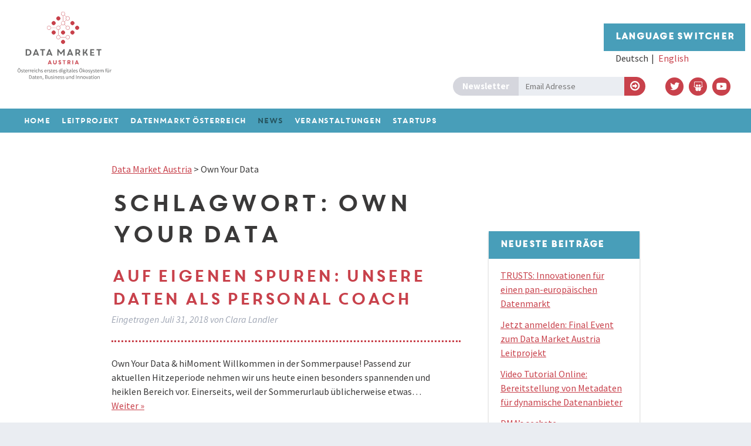

--- FILE ---
content_type: text/css
request_url: https://datamarket.at/wp-content/themes/DMA/library/css/style.css
body_size: 21398
content:
@charset "UTF-8";
/*! Made with Bones: http://themble.com/bones :) */
/******************************************************************
Site Name:
Author:

Stylesheet: Main Stylesheet

Here's where the magic happens. Here, you'll see we are calling in
the separate media queries. The base mobile goes outside any query
and is called at the beginning, after that we call the rest
of the styles inside media queries.

Helpful articles on Sass file organization:
http://thesassway.com/advanced/modular-css-naming-conventions

******************************************************************/
/*********************
IMPORTING PARTIALS
These files are needed at the beginning so that we establish all
our mixins, functions, and variables that we'll be using across
the whole project.
*********************/
/* normalize.css 2012-07-07T09:50 UTC - http://github.com/necolas/normalize.css */
/* ==========================================================================
   HTML5 display definitions
   ========================================================================== */
/**
 * Correct `block` display not defined in IE 8/9.
 */
@import url("//hello.myfonts.net/count/3254de");
/* line 12, ../sass/partials/_normalize.scss */
article,
aside,
details,
figcaption,
figure,
footer,
header,
hgroup,
main,
nav,
section,
summary {
  display: block;
}

/**
 * Correct `inline-block` display not defined in IE 8/9.
 */
/* line 31, ../sass/partials/_normalize.scss */
audio,
canvas,
video {
  display: inline-block;
}

/**
 * Prevent modern browsers from displaying `audio` without controls.
 * Remove excess height in iOS 5 devices.
 */
/* line 42, ../sass/partials/_normalize.scss */
audio:not([controls]) {
  display: none;
  height: 0;
}

/**
 * Address `[hidden]` styling not present in IE 8/9.
 * Hide the `template` element in IE, Safari, and Firefox < 22.
 */
/* line 52, ../sass/partials/_normalize.scss */
[hidden],
template {
  display: none;
}

/* ==========================================================================
   Base
   ========================================================================== */
/**
 * 1. Set default font family to sans-serif.
 * 2. Prevent iOS text size adjust after orientation change, without disabling
 *    user zoom.
 */
/* line 67, ../sass/partials/_normalize.scss */
html {
  font-family: sans-serif;
  /* 1 */
  -ms-text-size-adjust: 100%;
  /* 2 */
  -webkit-text-size-adjust: 100%;
  /* 2 */
}

/**
 * Remove default margin.
 */
/* line 77, ../sass/partials/_normalize.scss */
body {
  margin: 0;
}

/* ==========================================================================
   Links
   ========================================================================== */
/**
 * Remove the gray background color from active links in IE 10.
 */
/* line 89, ../sass/partials/_normalize.scss */
a {
  background: transparent;
}

/**
 * Address `outline` inconsistency between Chrome and other browsers.
 */
/* line 97, ../sass/partials/_normalize.scss */
a:focus {
  outline: thin dotted;
}

/**
 * Improve readability when focused and also mouse hovered in all browsers.
 */
/* line 105, ../sass/partials/_normalize.scss */
a:active,
a:hover {
  outline: 0;
}

/* ==========================================================================
   Typography
   ========================================================================== */
/**
 * Address variable `h1` font-size and margin within `section` and `article`
 * contexts in Firefox 4+, Safari 5, and Chrome.
 */
/* line 119, ../sass/partials/_normalize.scss */
h1 {
  font-size: 2em;
  margin: 0.67em 0;
}

/**
 * Address styling not present in IE 8/9, Safari 5, and Chrome.
 */
/* line 128, ../sass/partials/_normalize.scss */
abbr[title] {
  border-bottom: 1px dotted;
}

/**
 * Address style set to `bolder` in Firefox 4+, Safari 5, and Chrome.
 */
/* line 136, ../sass/partials/_normalize.scss */
b,
strong,
.strong {
  font-weight: bold;
}

/**
 * Address styling not present in Safari 5 and Chrome.
 */
/* line 146, ../sass/partials/_normalize.scss */
dfn,
em,
.em {
  font-style: italic;
}

/**
 * Address differences between Firefox and other browsers.
 */
/* line 156, ../sass/partials/_normalize.scss */
hr {
  -moz-box-sizing: content-box;
  box-sizing: content-box;
  height: 0;
}

/*
 * proper formatting (http://blog.fontdeck.com/post/9037028497/hyphens)
*/
/* line 166, ../sass/partials/_normalize.scss */
p {
  -webkit-hyphens: auto;
  -epub-hyphens: auto;
  -moz-hyphens: auto;
  hyphens: auto;
}

/*
 * Addresses margins set differently in IE6/7.
 */
/* line 177, ../sass/partials/_normalize.scss */
pre {
  margin: 0;
}

/**
 * Correct font family set oddly in Safari 5 and Chrome.
 */
/* line 185, ../sass/partials/_normalize.scss */
code,
kbd,
pre,
samp {
  font-family: monospace, serif;
  font-size: 1em;
}

/**
 * Improve readability of pre-formatted text in all browsers.
 */
/* line 197, ../sass/partials/_normalize.scss */
pre {
  white-space: pre-wrap;
}

/**
 * Set consistent quote types.
 */
/* line 205, ../sass/partials/_normalize.scss */
q {
  quotes: "\201C" "\201D" "\2018" "\2019";
}

/**
 * Address inconsistent and variable font size in all browsers.
 */
/* line 212, ../sass/partials/_normalize.scss */
q:before,
q:after {
  content: '';
  content: none;
}

/* line 218, ../sass/partials/_normalize.scss */
small, .small {
  font-size: 75%;
}

/**
 * Prevent `sub` and `sup` affecting `line-height` in all browsers.
 */
/* line 226, ../sass/partials/_normalize.scss */
sub,
sup {
  font-size: 75%;
  line-height: 0;
  position: relative;
  vertical-align: baseline;
}

/* line 234, ../sass/partials/_normalize.scss */
sup {
  top: -0.5em;
}

/* line 238, ../sass/partials/_normalize.scss */
sub {
  bottom: -0.25em;
}

/* ==========================================================================
  Lists
========================================================================== */
/*
 * Addresses margins set differently in IE6/7.
 */
/* line 250, ../sass/partials/_normalize.scss */
dl,
menu,
ol,
ul {
  margin: 1em 0;
}

/* line 257, ../sass/partials/_normalize.scss */
dd {
  margin: 0;
}

/*
 * Addresses paddings set differently in IE6/7.
 */
/* line 265, ../sass/partials/_normalize.scss */
menu {
  padding: 0 0 0 40px;
}

/* line 269, ../sass/partials/_normalize.scss */
ol,
ul {
  padding: 0;
  list-style-type: none;
}

/*
 * Corrects list images handled incorrectly in IE7.
 */
/* line 279, ../sass/partials/_normalize.scss */
nav ul,
nav ol {
  list-style: none;
  list-style-image: none;
}

/* ==========================================================================
  Embedded content
========================================================================== */
/**
 * Remove border when inside `a` element in IE 8/9.
 */
/* line 293, ../sass/partials/_normalize.scss */
img {
  border: 0;
}

/**
 * Correct overflow displayed oddly in IE 9.
 */
/* line 301, ../sass/partials/_normalize.scss */
svg:not(:root) {
  overflow: hidden;
}

/* ==========================================================================
   Figures
   ========================================================================== */
/**
 * Address margin not present in IE 8/9 and Safari 5.
 */
/* line 313, ../sass/partials/_normalize.scss */
figure {
  margin: 0;
}

/* ==========================================================================
   Forms
   ========================================================================== */
/**
 * Define consistent border, margin, and padding.
 */
/* line 325, ../sass/partials/_normalize.scss */
fieldset {
  border: 1px solid #c0c0c0;
  margin: 0 2px;
  padding: 0.35em 0.625em 0.75em;
}

/**
 * 1. Correct `color` not being inherited in IE 8/9.
 * 2. Remove padding so people aren't caught out if they zero out fieldsets.
 */
/* line 336, ../sass/partials/_normalize.scss */
legend {
  border: 0;
  /* 1 */
  padding: 0;
  /* 2 */
}

/**
 * 1. Correct font family not being inherited in all browsers.
 * 2. Correct font size not being inherited in all browsers.
 * 3. Address margins set differently in Firefox 4+, Safari 5, and Chrome.
 */
/* line 347, ../sass/partials/_normalize.scss */
button,
input,
select,
textarea {
  font-family: inherit;
  /* 1 */
  font-size: 100%;
  /* 2 */
  margin: 0;
  /* 3 */
}

/**
 * Address Firefox 4+ setting `line-height` on `input` using `!important` in
 * the UA stylesheet.
 */
/* line 361, ../sass/partials/_normalize.scss */
button,
input {
  line-height: normal;
}

/**
 * Address inconsistent `text-transform` inheritance for `button` and `select`.
 * All other form control elements do not inherit `text-transform` values.
 * Correct `button` style inheritance in Chrome, Safari 5+, and IE 8+.
 * Correct `select` style inheritance in Firefox 4+ and Opera.
 */
/* line 373, ../sass/partials/_normalize.scss */
button,
select {
  text-transform: none;
}

/**
 * 1. Avoid the WebKit bug in Android 4.0.* where (2) destroys native `audio`
 *    and `video` controls.
 * 2. Correct inability to style clickable `input` types in iOS.
 * 3. Improve usability and consistency of cursor style between image-type
 *    `input` and others.
 */
/* line 386, ../sass/partials/_normalize.scss */
button,
html input[type="button"],
input[type="reset"],
input[type="submit"] {
  -webkit-appearance: button;
  /* 2 */
  cursor: pointer;
  /* 3 */
}

/**
 * Re-set default cursor for disabled elements.
 */
/* line 398, ../sass/partials/_normalize.scss */
button[disabled],
html input[disabled] {
  cursor: default;
}

/**
 * 1. Address box sizing set to `content-box` in IE 8/9/10.
 * 2. Remove excess padding in IE 8/9/10.
 */
/* line 408, ../sass/partials/_normalize.scss */
input[type="checkbox"],
input[type="radio"] {
  box-sizing: border-box;
  /* 1 */
  padding: 0;
  /* 2 */
}

/**
 * 1. Address `appearance` set to `searchfield` in Safari 5 and Chrome.
 * 2. Address `box-sizing` set to `border-box` in Safari 5 and Chrome
 *    (include `-moz` to future-proof).
 */
/* line 420, ../sass/partials/_normalize.scss */
input[type="search"] {
  -webkit-appearance: textfield;
  /* 1 */
  -moz-box-sizing: content-box;
  -webkit-box-sizing: content-box;
  /* 2 */
  box-sizing: content-box;
}

/**
 * Remove inner padding and search cancel button in Safari 5 and Chrome
 * on OS X.
 */
/* line 432, ../sass/partials/_normalize.scss */
input[type="search"]::-webkit-search-cancel-button,
input[type="search"]::-webkit-search-decoration {
  -webkit-appearance: none;
}

/**
 * Remove inner padding and border in Firefox 4+.
 */
/* line 441, ../sass/partials/_normalize.scss */
button::-moz-focus-inner,
input::-moz-focus-inner {
  border: 0;
  padding: 0;
}

/**
 * 1. Remove default vertical scrollbar in IE 8/9.
 * 2. Improve readability and alignment in all browsers.
 */
/* line 452, ../sass/partials/_normalize.scss */
textarea {
  overflow: auto;
  /* 1 */
  vertical-align: top;
  /* 2 */
}

/* ==========================================================================
   Tables
   ========================================================================== */
/**
 * Remove most spacing between table cells.
 */
/* line 465, ../sass/partials/_normalize.scss */
table {
  border-collapse: collapse;
  border-spacing: 0;
}

/* line 472, ../sass/partials/_normalize.scss */
* {
  -webkit-box-sizing: border-box;
  -moz-box-sizing: border-box;
  box-sizing: border-box;
}

/* line 479, ../sass/partials/_normalize.scss */
.image-replacement,
.ir {
  text-indent: 100%;
  white-space: nowrap;
  overflow: hidden;
}

/* line 487, ../sass/partials/_normalize.scss */
.clearfix, .cf, .comment-respond {
  zoom: 1;
}
/* line 489, ../sass/partials/_normalize.scss */
.clearfix:before, .clearfix:after, .cf:before, .comment-respond:before, .cf:after, .comment-respond:after {
  content: "";
  display: table;
}
/* line 490, ../sass/partials/_normalize.scss */
.clearfix:after, .cf:after, .comment-respond:after {
  clear: both;
}

/*
use the best ampersand
http://simplebits.com/notebook/2008/08/14/ampersands-2/
*/
/* line 497, ../sass/partials/_normalize.scss */
span.amp {
  font-family: Baskerville,'Goudy Old Style',Palatino,'Book Antiqua',serif !important;
  font-style: italic;
}

/******************************************************************
Site Name:
Author:

Stylesheet: Variables

Here is where we declare all our variables like colors, fonts,
base values, and defaults. We want to make sure this file ONLY
contains variables that way our files don't get all messy.
No one likes a mess.

******************************************************************/
/*********************
COLORS
Need help w/ choosing your colors? Try this site out:
http://0to255.com/
*********************/
/*
Here's a great tutorial on how to
use color variables properly:
http://sachagreif.com/sass-color-variables/
*/
/******************************************************************
Site Name:
Author:

Stylesheet: Typography

Need to import a font or set of icons for your site? Drop them in
here or just use this to establish your typographical grid. Or not.
Do whatever you want to...GOSH!

Helpful Articles:
http://trentwalton.com/2012/06/19/fluid-type/
http://ia.net/blog/responsive-typography-the-basics/
http://alistapart.com/column/responsive-typography-is-a-physical-discipline

******************************************************************/
/*********************
FONT FACE (IN YOUR FACE)
*********************/
/*  To embed your own fonts, use this syntax
  and place your fonts inside the
  library/fonts folder. For more information
  on embedding fonts, go to:
  http://www.fontsquirrel.com/
  Be sure to remove the comment brackets.
*/
/*  @font-face {
      font-family: 'Font Name';
      src: url('library/fonts/font-name.eot');
      src: url('library/fonts/font-name.eot?#iefix') format('embedded-opentype'),
             url('library/fonts/font-name.woff') format('woff'),
             url('library/fonts/font-name.ttf') format('truetype'),
             url('library/fonts/font-name.svg#font-name') format('svg');
      font-weight: normal;
      font-style: normal;
  }
*/
@font-face {
  font-family: 'CoreCircus';
  src: url("../fonts/3254DE_0_0.eot");
  src: url("../fonts/3254DE_0_0.eot?#iefix") format("embedded-opentype"), url("../fonts/3254DE_0_0.woff2") format("woff2"), url("../fonts/3254DE_0_0.woff") format("woff"), url("../fonts/3254DE_0_0.ttf") format("truetype"), url("../fonts/3254DE_0_0.svg#wf") format("svg");
}
/*
The following is based of Typebase:
https://github.com/devinhunt/typebase.css
I've edited it a bit, but it's a nice starting point.
*/
/*
 i imported this one in the functions file so bones would look sweet.
 don't forget to remove it for your site.
*/
/*
some nice typographical defaults
more here: http://www.newnet-soft.com/blog/csstypography
*/
/*
p {
  -ms-word-wrap: break-word;
  word-break: break-word; //non-standart css for webkit
  word-wrap: break-word;
  // cleaning up the ragged lines and breaks
  -webkit-hyphens: auto;
     -moz-hyphens: auto;
          hyphens: auto;
  // sets a minimum number of characters before and after the break
  -webkit-hyphenate-before: 2;
   -webkit-hyphenate-after: 3;
           hyphenate-lines: 3;
  // enabling fancy ligatures when available
  -webkit-font-feature-settings: "liga", "dlig";
   -moz-font-feature-settings: "liga=1, dlig=1";
      -ms-font-feature-settings: "liga", "dlig";
       -o-font-feature-settings: "liga", "dlig";
          font-feature-settings: "liga", "dlig";
}
*/
/******************************************************************
Site Name:
Author:

Stylesheet: Sass Functions

You can do a lot of really cool things in Sass. Functions help you
make repeated actions a lot easier. They are really similar to mixins,
but can be used for so much more.

Anyway, keep them all in here so it's easier to find when you're
looking for one.

For more info on functions, go here:
http://sass-lang.com/documentation/Sass/Script/Functions.html

******************************************************************/
/*********************
COLOR FUNCTIONS
These are helpful when you're working
with shadows and such things. It's essentially
a quicker way to write RGBA.

Example:
box-shadow: 0 0 4px black(0.3);
compiles to:
box-shadow: 0 0 4px rgba(0,0,0,0.3);
*********************/
/*********************
RESPONSIVE HELPER FUNCTION
If you're creating a responsive site, then
you've probably already read
Responsive Web Design: http://www.abookapart.com/products/responsive-web-design

Here's a nice little helper function for calculating
target / context
as mentioned in that book.

Example:
width: cp(650px, 1000px);
or
width: calc-percent(650px, 1000px);
both compile to:
width: 65%;
*********************/
/******************************************************************
Site Name:
Author:

Stylesheet: Mixins Stylesheet

This is where you can take advantage of Sass' great features: Mixins.
I won't go in-depth on how they work exactly,
there are a few articles below that will help do that. What I will
tell you is that this will help speed up simple changes like
changing a color or adding CSS3 techniques gradients.

A WORD OF WARNING: It's very easy to overdo it here. Be careful and
remember less is more.

Helpful:
http://sachagreif.com/useful-sass-mixins/
http://thesassway.com/intermediate/leveraging-sass-mixins-for-cleaner-code
http://web-design-weekly.com/blog/2013/05/12/handy-sass-mixins/

******************************************************************/
/*********************
TRANSITION
*********************/
/*
I totally rewrote this to be cleaner and easier to use.
You'll need to be using Sass 3.2+ for these to work.
Thanks to @anthonyshort for the inspiration on these.
USAGE: @include transition(all 0.2s ease-in-out);
*/
/*********************
CSS3 GRADIENTS
Be careful with these since they can
really slow down your CSS. Don't overdo it.
*********************/
/* @include css-gradient(#dfdfdf,#f8f8f8); */
/*********************
BOX SIZING
*********************/
/* @include box-sizing(border-box); */
/* NOTE: value of "padding-box" is only supported in Gecko. So
probably best not to use it. I mean, were you going to anyway? */
/*********************
BOX SIZING
*********************/
/******************************************************************
Site Name:
Author:

Stylesheet: Grid Stylesheet

I've seperated the grid so you can swap it out easily. It's
called at the top the style.scss stylesheet.

There are a ton of grid solutions out there. You should definitely
experiment with your own. Here are some recommendations:

http://gridsetapp.com - Love this site. Responsive Grids made easy.
http://susy.oddbird.net/ - Grids using Compass. Very elegant.
http://gridpak.com/ - Create your own responsive grid.
https://github.com/dope/lemonade - Neat lightweight grid.


The grid below is a custom built thingy I modeled a bit after
Gridset. It's VERY basic and probably shouldn't be used on
your client projects. The idea is you learn how to roll your
own grids. It's better in the long run and allows you full control
over your project's layout.

******************************************************************/
/* line 35, ../sass/partials/_grid.scss */
.last-col {
  float: right;
  padding-right: 0 !important;
}

/*
Mobile Grid Styles
These are the widths for the mobile grid.
There are four types, but you can add or customize
them however you see fit.
*/
@media (max-width: 320px) {
  /* line 50, ../sass/partials/_grid.scss */
  .s-all {
    float: left;
    padding-right: 3em;
    width: 100%;
    padding-right: 0;
  }
}
@media (min-width: 321px) and (max-width: 767px) {
  /* line 59, ../sass/partials/_grid.scss */
  .m-all {
    float: left;
    padding-right: 3em;
    width: 100%;
    padding-right: 0;
  }

  /* line 65, ../sass/partials/_grid.scss */
  .m-1of2 {
    float: left;
    padding-right: 3em;
    width: 50%;
  }

  /* line 70, ../sass/partials/_grid.scss */
  .m-1of3 {
    float: left;
    padding-right: 3em;
    width: 33.33%;
  }

  /* line 75, ../sass/partials/_grid.scss */
  .m-2of3 {
    float: left;
    padding-right: 3em;
    width: 66.66%;
  }

  /* line 80, ../sass/partials/_grid.scss */
  .m-1of4 {
    float: left;
    padding-right: 3em;
    width: 25%;
  }

  /* line 85, ../sass/partials/_grid.scss */
  .m-3of4 {
    float: left;
    padding-right: 3em;
    width: 75%;
  }
}
/* Portrait tablet to landscape */
@media (min-width: 768px) and (max-width: 1029px) {
  /* line 96, ../sass/partials/_grid.scss */
  .t-all {
    float: left;
    padding-right: 3em;
    width: 100%;
    padding-right: 0;
  }

  /* line 102, ../sass/partials/_grid.scss */
  .t-1of2 {
    float: left;
    padding-right: 3em;
    width: 50%;
  }

  /* line 107, ../sass/partials/_grid.scss */
  .t-1of3 {
    float: left;
    padding-right: 3em;
    width: 33.33%;
  }

  /* line 112, ../sass/partials/_grid.scss */
  .t-2of3 {
    float: left;
    padding-right: 3em;
    width: 66.66%;
  }

  /* line 117, ../sass/partials/_grid.scss */
  .t-1of4 {
    float: left;
    padding-right: 3em;
    width: 25%;
  }

  /* line 122, ../sass/partials/_grid.scss */
  .t-3of4 {
    float: left;
    padding-right: 3em;
    width: 75%;
  }

  /* line 127, ../sass/partials/_grid.scss */
  .t-1of5 {
    float: left;
    padding-right: 3em;
    width: 20%;
  }

  /* line 132, ../sass/partials/_grid.scss */
  .t-2of5 {
    float: left;
    padding-right: 3em;
    width: 40%;
  }

  /* line 137, ../sass/partials/_grid.scss */
  .t-3of5 {
    float: left;
    padding-right: 3em;
    width: 60%;
  }

  /* line 142, ../sass/partials/_grid.scss */
  .t-4of5 {
    float: left;
    padding-right: 3em;
    width: 80%;
  }
}
/* Landscape to small desktop */
@media (min-width: 1030px) {
  /* line 152, ../sass/partials/_grid.scss */
  .d-all {
    float: left;
    padding-right: 3em;
    width: 100%;
    padding-right: 0;
  }

  /* line 158, ../sass/partials/_grid.scss */
  .d-1of2 {
    float: left;
    padding-right: 3em;
    width: 50%;
  }

  /* line 163, ../sass/partials/_grid.scss */
  .d-1of3 {
    float: left;
    padding-right: 3em;
    width: 33.33%;
  }

  /* line 168, ../sass/partials/_grid.scss */
  .d-2of3 {
    float: left;
    padding-right: 3em;
    width: 66.66%;
  }

  /* line 173, ../sass/partials/_grid.scss */
  .d-1of4 {
    float: left;
    padding-right: 3em;
    width: 25%;
  }

  /* line 178, ../sass/partials/_grid.scss */
  .d-3of4 {
    float: left;
    padding-right: 3em;
    width: 75%;
  }

  /* line 183, ../sass/partials/_grid.scss */
  .d-1of5 {
    float: left;
    padding-right: 3em;
    width: 20%;
  }

  /* line 188, ../sass/partials/_grid.scss */
  .d-2of5 {
    float: left;
    padding-right: 3em;
    width: 40%;
  }

  /* line 193, ../sass/partials/_grid.scss */
  .d-3of5 {
    float: left;
    padding-right: 3em;
    width: 60%;
  }

  /* line 198, ../sass/partials/_grid.scss */
  .d-4of5 {
    float: left;
    padding-right: 3em;
    width: 80%;
  }

  /* line 203, ../sass/partials/_grid.scss */
  .d-1of6 {
    float: left;
    padding-right: 3em;
    width: 16.6666666667%;
  }

  /* line 208, ../sass/partials/_grid.scss */
  .d-1of7 {
    float: left;
    padding-right: 3em;
    width: 14.2857142857%;
  }

  /* line 213, ../sass/partials/_grid.scss */
  .d-2of7 {
    float: left;
    padding-right: 3em;
    width: 28.5714286%;
  }

  /* line 218, ../sass/partials/_grid.scss */
  .d-3of7 {
    float: left;
    padding-right: 3em;
    width: 42.8571429%;
  }

  /* line 223, ../sass/partials/_grid.scss */
  .d-4of7 {
    float: left;
    padding-right: 3em;
    width: 57.1428572%;
  }

  /* line 228, ../sass/partials/_grid.scss */
  .d-5of7 {
    float: left;
    padding-right: 3em;
    width: 71.4285715%;
  }

  /* line 233, ../sass/partials/_grid.scss */
  .d-6of7 {
    float: left;
    padding-right: 3em;
    width: 85.7142857%;
  }

  /* line 238, ../sass/partials/_grid.scss */
  .d-1of8 {
    float: left;
    padding-right: 3em;
    width: 12.5%;
  }

  /* line 243, ../sass/partials/_grid.scss */
  .d-1of9 {
    float: left;
    padding-right: 3em;
    width: 11.1111111111%;
  }

  /* line 248, ../sass/partials/_grid.scss */
  .d-1of10 {
    float: left;
    padding-right: 3em;
    width: 10%;
  }

  /* line 253, ../sass/partials/_grid.scss */
  .d-1of11 {
    float: left;
    padding-right: 3em;
    width: 9.09090909091%;
  }

  /* line 258, ../sass/partials/_grid.scss */
  .d-1of12 {
    float: left;
    padding-right: 3em;
    width: 8.33%;
  }
}
/*********************
IMPORTING MODULES
Modules are reusable blocks or elements we use throughout the project.
We can break them up as much as we want or just keep them all in one.
I mean, you can do whatever you want. The world is your oyster. Unless
you hate oysters, then the world is your peanut butter & jelly sandwich.
*********************/
/******************************************************************
Site Name:
Author:

Stylesheet: Alert Styles

If you want to use these alerts in your design, you can. If not,
you can just remove this stylesheet.

******************************************************************/
/* line 15, ../sass/modules/_alerts.scss */
.alert-help, .alert-info, .alert-error, .alert-success {
  margin: 10px;
  padding: 5px 18px;
  border: 1px solid;
}

/* line 21, ../sass/modules/_alerts.scss */
.alert-help {
  border-color: #e8dc59;
  background: #ebe16f;
}

/* line 27, ../sass/modules/_alerts.scss */
.alert-info {
  border-color: #bfe4f4;
  background: #d5edf8;
}

/* line 33, ../sass/modules/_alerts.scss */
.alert-error {
  border-color: #f8cdce;
  background: #fbe3e4;
}

/* line 39, ../sass/modules/_alerts.scss */
.alert-success {
  border-color: #deeaae;
  background: #e6efc2;
}

/******************************************************************
Site Name:
Author:

Stylesheet: Button Styles

Buttons are a pretty important part of your site's style, so it's
important to have a consistent baseline for them. Use this stylesheet
to create all kinds of buttons.

Helpful Links:
http://galp.in/blog/2011/08/02/the-ui-guide-part-1-buttons/

******************************************************************/
/*********************
BUTTON DEFAULTS
We're gonna use a placeholder selector here
so we can use common styles. We then use this
to load up the defaults in all our buttons.

Here's a quick video to show how it works:
http://www.youtube.com/watch?v=hwdVpKiJzac

*********************/
/* line 27, ../sass/modules/_buttons.scss */
.red-btn, #mc_embed_signup button.button, .comment-reply-link, #submit, p.frs-caption-button.frs-buttonskin-white a span, #tribe-events .tribe-events-button, .tribe-events-button, .white-btn {
  display: inline-block;
  position: relative;
  font-family: "CoreCircus", "Helvetica Neue", Helvetica, Arial, sans-serif;
  text-decoration: none;
  color: #fff;
  font-size: 1em;
  font-size: 12px;
  line-height: 32px;
  font-weight: normal;
  letter-spacing: -0.02em;
  padding: 0 16px;
  margin: 48px 32px 48px 0;
  -webkit-border-radius: 16px;
  -moz-border-radius: 16px;
  border-radius: 16px;
  border: 0;
  cursor: pointer;
  -webkit-transition: background-color 0.14s ease-in-out;
  transition: background-color 0.14s ease-in-out;
}
/* line 48, ../sass/modules/_buttons.scss */
.red-btn:hover, #mc_embed_signup button.button:hover, .comment-reply-link:hover, #submit:hover, p.frs-caption-button.frs-buttonskin-white a span:hover, #tribe-events .tribe-events-button:hover, .tribe-events-button:hover, .white-btn:hover, .red-btn:focus, #mc_embed_signup button.button:focus, .comment-reply-link:focus, #submit:focus, p.frs-caption-button.frs-buttonskin-white a span:focus, #tribe-events .tribe-events-button:focus, .tribe-events-button:focus, .white-btn:focus {
  text-decoration: none;
  outline: none;
}
/* line 54, ../sass/modules/_buttons.scss */
.red-btn:active, #mc_embed_signup button.button:active, .comment-reply-link:active, #submit:active, p.frs-caption-button.frs-buttonskin-white a span:active, #tribe-events .tribe-events-button:active, .tribe-events-button:active, .white-btn:active, .red-btn:visited, #mc_embed_signup button.button:visited, .comment-reply-link:visited, #submit:visited, p.frs-caption-button.frs-buttonskin-white a span:visited, #tribe-events .tribe-events-button:visited, .tribe-events-button:visited, .white-btn:visited {
  top: 1px;
}

/* line 59, ../sass/modules/_buttons.scss */
p .red-btn, p #mc_embed_signup button.button, #mc_embed_signup p button.button, p .comment-reply-link, p #submit, p.frs-caption-button.frs-buttonskin-white a span, p #tribe-events .tribe-events-button, #tribe-events p .tribe-events-button, p .tribe-events-button, p .white-btn {
  margin: 17px 32px 17px 0;
}

/*
An example button.
You can use this example if you want. Just replace all the variables
and it will create a button dependant on those variables.
*/
/* line 69, ../sass/modules/_buttons.scss */
.red-btn, #mc_embed_signup button.button, .comment-reply-link, #submit, p.frs-caption-button.frs-buttonskin-white a span, #tribe-events .tribe-events-button, .tribe-events-button {
  background-color: #c8414b;
  color: #fff !important;
}
/* line 74, ../sass/modules/_buttons.scss */
.red-btn:hover, #mc_embed_signup button.button:hover, .comment-reply-link:hover, #submit:hover, p.frs-caption-button.frs-buttonskin-white a span:hover, #tribe-events .tribe-events-button:hover, .tribe-events-button:hover, .red-btn:focus, #mc_embed_signup button.button:focus, .comment-reply-link:focus, #submit:focus, p.frs-caption-button.frs-buttonskin-white a span:focus, #tribe-events .tribe-events-button:focus, .tribe-events-button:focus {
  background-color: #be3741;
  color: #fff !important;
}
/* line 80, ../sass/modules/_buttons.scss */
.red-btn:active, #mc_embed_signup button.button:active, .comment-reply-link:active, #submit:active, p.frs-caption-button.frs-buttonskin-white a span:active, #tribe-events .tribe-events-button:active, .tribe-events-button:active, .red-btn:visited, #mc_embed_signup button.button:visited, .comment-reply-link:visited, #submit:visited, p.frs-caption-button.frs-buttonskin-white a span:visited, #tribe-events .tribe-events-button:visited, .tribe-events-button:visited {
  background-color: #ba3640;
  color: #fff !important;
}

/* line 88, ../sass/modules/_buttons.scss */
.white-btn {
  background-color: #fff;
  color: #c8414b !important;
}
/* line 93, ../sass/modules/_buttons.scss */
.white-btn:hover, .white-btn:focus {
  background-color: whitesmoke;
  color: #c8414b !important;
}
/* line 99, ../sass/modules/_buttons.scss */
.white-btn:active, .white-btn:visited {
  background-color: #f2f2f2;
  color: #c8414b !important;
}

/******************************************************************
Site Name:
Author:

Stylesheet: Form Styles

We put all the form and button styles in here to setup a consistent
look. If we need to customize them, we can do this in the main
stylesheets and just override them. Easy Peasy.

You're gonna see a few data-uri thingies down there. If you're not
sure what they are, check this link out:
http://css-tricks.com/data-uris/
If you want to create your own, use this helpful link:
http://websemantics.co.uk/online_tools/image_to_data_uri_convertor/

******************************************************************/
/*********************
INPUTS
*********************/
/* line 24, ../sass/modules/_forms.scss */
input[type="text"],
input[type="password"],
input[type="datetime"],
input[type="datetime-local"],
input[type="date"],
input[type="month"],
input[type="time"],
input[type="week"],
input[type="number"],
input[type="email"],
input[type="url"],
input[type="search"],
input[type="tel"],
input[type="color"],
select,
textarea,
.field {
  display: block;
  height: 40px;
  line-height: 1em;
  padding: 0 12px;
  margin-bottom: 14px;
  font-size: 1em;
  color: #3A3939;
  border-radius: 3px;
  vertical-align: middle;
  box-shadow: none;
  border: 0;
  width: 100%;
  max-width: 400px;
  font-family: "Source Sans Pro", "Helvetica Neue", Helvetica, Arial, sans-serif;
  background-color: #eaedf2;
  -webkit-transition: background-color 0.24s ease-in-out;
  transition: background-color 0.24s ease-in-out;
}
/* line 59, ../sass/modules/_forms.scss */
input[type="text"]:focus, input[type="text"]:active,
input[type="password"]:focus,
input[type="password"]:active,
input[type="datetime"]:focus,
input[type="datetime"]:active,
input[type="datetime-local"]:focus,
input[type="datetime-local"]:active,
input[type="date"]:focus,
input[type="date"]:active,
input[type="month"]:focus,
input[type="month"]:active,
input[type="time"]:focus,
input[type="time"]:active,
input[type="week"]:focus,
input[type="week"]:active,
input[type="number"]:focus,
input[type="number"]:active,
input[type="email"]:focus,
input[type="email"]:active,
input[type="url"]:focus,
input[type="url"]:active,
input[type="search"]:focus,
input[type="search"]:active,
input[type="tel"]:focus,
input[type="tel"]:active,
input[type="color"]:focus,
input[type="color"]:active,
select:focus,
select:active,
textarea:focus,
textarea:active,
.field:focus,
.field:active {
  background-color: #f7f8fa;
  outline: none;
}
/* line 66, ../sass/modules/_forms.scss */
input[type="text"].error, input[type="text"].is-invalid,
input[type="password"].error,
input[type="password"].is-invalid,
input[type="datetime"].error,
input[type="datetime"].is-invalid,
input[type="datetime-local"].error,
input[type="datetime-local"].is-invalid,
input[type="date"].error,
input[type="date"].is-invalid,
input[type="month"].error,
input[type="month"].is-invalid,
input[type="time"].error,
input[type="time"].is-invalid,
input[type="week"].error,
input[type="week"].is-invalid,
input[type="number"].error,
input[type="number"].is-invalid,
input[type="email"].error,
input[type="email"].is-invalid,
input[type="url"].error,
input[type="url"].is-invalid,
input[type="search"].error,
input[type="search"].is-invalid,
input[type="tel"].error,
input[type="tel"].is-invalid,
input[type="color"].error,
input[type="color"].is-invalid,
select.error,
select.is-invalid,
textarea.error,
textarea.is-invalid,
.field.error,
.field.is-invalid {
  color: #fbe3e4;
  border-color: #fbe3e4;
  background-color: #fff;
  background-position: 99% center;
  background-repeat: no-repeat;
  background-image: url([data-uri]);
  outline-color: #fbe3e4;
}
/* line 78, ../sass/modules/_forms.scss */
input[type="text"].success, input[type="text"].is-valid,
input[type="password"].success,
input[type="password"].is-valid,
input[type="datetime"].success,
input[type="datetime"].is-valid,
input[type="datetime-local"].success,
input[type="datetime-local"].is-valid,
input[type="date"].success,
input[type="date"].is-valid,
input[type="month"].success,
input[type="month"].is-valid,
input[type="time"].success,
input[type="time"].is-valid,
input[type="week"].success,
input[type="week"].is-valid,
input[type="number"].success,
input[type="number"].is-valid,
input[type="email"].success,
input[type="email"].is-valid,
input[type="url"].success,
input[type="url"].is-valid,
input[type="search"].success,
input[type="search"].is-valid,
input[type="tel"].success,
input[type="tel"].is-valid,
input[type="color"].success,
input[type="color"].is-valid,
select.success,
select.is-valid,
textarea.success,
textarea.is-valid,
.field.success,
.field.is-valid {
  color: #e6efc2;
  border-color: #e6efc2;
  background-color: #fff;
  background-position: 99% center;
  background-repeat: no-repeat;
  background-image: url([data-uri]);
  outline-color: #e6efc2;
}
/* line 90, ../sass/modules/_forms.scss */
input[type="text"][disabled], input[type="text"].is-disabled,
input[type="password"][disabled],
input[type="password"].is-disabled,
input[type="datetime"][disabled],
input[type="datetime"].is-disabled,
input[type="datetime-local"][disabled],
input[type="datetime-local"].is-disabled,
input[type="date"][disabled],
input[type="date"].is-disabled,
input[type="month"][disabled],
input[type="month"].is-disabled,
input[type="time"][disabled],
input[type="time"].is-disabled,
input[type="week"][disabled],
input[type="week"].is-disabled,
input[type="number"][disabled],
input[type="number"].is-disabled,
input[type="email"][disabled],
input[type="email"].is-disabled,
input[type="url"][disabled],
input[type="url"].is-disabled,
input[type="search"][disabled],
input[type="search"].is-disabled,
input[type="tel"][disabled],
input[type="tel"].is-disabled,
input[type="color"][disabled],
input[type="color"].is-disabled,
select[disabled],
select.is-disabled,
textarea[disabled],
textarea.is-disabled,
.field[disabled],
.field.is-disabled {
  cursor: not-allowed;
  border-color: #cfcfcf;
  opacity: 0.6;
}
/* line 96, ../sass/modules/_forms.scss */
input[type="text"][disabled]:focus, input[type="text"][disabled]:active, input[type="text"].is-disabled:focus, input[type="text"].is-disabled:active,
input[type="password"][disabled]:focus,
input[type="password"][disabled]:active,
input[type="password"].is-disabled:focus,
input[type="password"].is-disabled:active,
input[type="datetime"][disabled]:focus,
input[type="datetime"][disabled]:active,
input[type="datetime"].is-disabled:focus,
input[type="datetime"].is-disabled:active,
input[type="datetime-local"][disabled]:focus,
input[type="datetime-local"][disabled]:active,
input[type="datetime-local"].is-disabled:focus,
input[type="datetime-local"].is-disabled:active,
input[type="date"][disabled]:focus,
input[type="date"][disabled]:active,
input[type="date"].is-disabled:focus,
input[type="date"].is-disabled:active,
input[type="month"][disabled]:focus,
input[type="month"][disabled]:active,
input[type="month"].is-disabled:focus,
input[type="month"].is-disabled:active,
input[type="time"][disabled]:focus,
input[type="time"][disabled]:active,
input[type="time"].is-disabled:focus,
input[type="time"].is-disabled:active,
input[type="week"][disabled]:focus,
input[type="week"][disabled]:active,
input[type="week"].is-disabled:focus,
input[type="week"].is-disabled:active,
input[type="number"][disabled]:focus,
input[type="number"][disabled]:active,
input[type="number"].is-disabled:focus,
input[type="number"].is-disabled:active,
input[type="email"][disabled]:focus,
input[type="email"][disabled]:active,
input[type="email"].is-disabled:focus,
input[type="email"].is-disabled:active,
input[type="url"][disabled]:focus,
input[type="url"][disabled]:active,
input[type="url"].is-disabled:focus,
input[type="url"].is-disabled:active,
input[type="search"][disabled]:focus,
input[type="search"][disabled]:active,
input[type="search"].is-disabled:focus,
input[type="search"].is-disabled:active,
input[type="tel"][disabled]:focus,
input[type="tel"][disabled]:active,
input[type="tel"].is-disabled:focus,
input[type="tel"].is-disabled:active,
input[type="color"][disabled]:focus,
input[type="color"][disabled]:active,
input[type="color"].is-disabled:focus,
input[type="color"].is-disabled:active,
select[disabled]:focus,
select[disabled]:active,
select.is-disabled:focus,
select.is-disabled:active,
textarea[disabled]:focus,
textarea[disabled]:active,
textarea.is-disabled:focus,
textarea.is-disabled:active,
.field[disabled]:focus,
.field[disabled]:active,
.field.is-disabled:focus,
.field.is-disabled:active {
  background-color: #d5edf8;
}

/* line 106, ../sass/modules/_forms.scss */
input[type="password"] {
  letter-spacing: 0.3em;
}

/* line 111, ../sass/modules/_forms.scss */
textarea {
  max-width: 100%;
  min-height: 120px;
  line-height: 1.5em;
}

/* line 118, ../sass/modules/_forms.scss */
select {
  -webkit-appearance: none;
  /* 1 */
  -moz-appearance: none;
  appearance: none;
  background-image: url([data-uri]);
  background-repeat: no-repeat;
  background-position: 97.5% center;
}

/*********************
BASE (MOBILE) SIZE
This are the mobile styles. It's what people see on their phones. If
you set a great foundation, you won't need to add too many styles in
the other stylesheets. Remember, keep it light: Speed is Important.
*********************/
/******************************************************************
Site Name:
Author:

Stylesheet: Base Mobile Stylesheet

Be light and don't over style since everything here will be
loaded by mobile devices. You want to keep it as minimal as
possible. This is called at the top of the main stylsheet
and will be used across all viewports.

******************************************************************/
/*********************
GENERAL STYLES
*********************/
/* line 18, ../sass/breakpoints/_base.scss */
body {
  font-family: "Source Sans Pro", "Helvetica Neue", Helvetica, Arial, sans-serif;
  font-size: 100%;
  line-height: 1.5;
  color: #3A3939;
  background-color: #eaedf2;
  -webkit-font-smoothing: antialiased;
  -moz-osx-font-smoothing: grayscale;
}

/* line 28, ../sass/breakpoints/_base.scss */
#container {
  background: #fff;
  -webkit-box-shadow: 0 0 3px rgba(0, 0, 0, 0.3);
  -moz-box-shadow: 0 0 3px rgba(0, 0, 0, 0.3);
  box-shadow: 0 0 3px rgba(0, 0, 0, 0.3);
}

/* line 33, ../sass/breakpoints/_base.scss */
p {
  hyphens: none;
}

/********************
WORDPRESS BODY CLASSES
style a page via class
********************/
/* for sites that are read right to left (i.e. hebrew) */
/* home page */
/* blog template page */
/* archive page */
/* date archive page */
/* replace the number to the corresponding page number */
/* search page */
/* search result page */
/* no results search page */
/* individual paged search (i.e. body.search-paged-3) */
/* 404 page */
/* single post page */
/* individual post page by id (i.e. body.postid-73) */
/* individual paged single (i.e. body.single-paged-3) */
/* attatchment page */
/* individual attatchment page (i.e. body.attachmentid-763) */
/* style mime type pages */
/* author page */
/* user nicename (i.e. body.author-samueladams) */
/* paged author archives (i.e. body.author-paged-4) for page 4 */
/* category page */
/* individual category page (i.e. body.category-6) */
/* replace the number to the corresponding page number */
/* tag page */
/* individual tag page (i.e. body.tag-news) */
/* replace the number to the corresponding page number */
/* custom page template page */
/* individual page template (i.e. body.page-template-contact-php */
/* replace the number to the corresponding page number */
/* parent page template */
/* child page template */
/* replace the number to the corresponding page number */
/* if user is logged in */
/* paged items like search results or archives */
/* individual paged (i.e. body.paged-3) */
/*********************
LAYOUT & GRID STYLES
*********************/
/* line 83, ../sass/breakpoints/_base.scss */
.wrap {
  width: 96%;
  margin: 0 auto;
}

/*********************
LINK STYLES
*********************/
/* line 92, ../sass/breakpoints/_base.scss */
a, a:visited {
  color: #c8414b;
  /* on hover */
  /* on click */
  /* mobile tap color */
}
/* line 96, ../sass/breakpoints/_base.scss */
a:hover, a:focus, a:visited:hover, a:visited:focus {
  color: #aa313a;
}
/* line 106, ../sass/breakpoints/_base.scss */
a:link, a:visited:link {
  /*
  this highlights links on iPhones/iPads.
  so it basically works like the :hover selector
  for mobile devices.
  */
  -webkit-tap-highlight-color: rgba(0, 0, 0, 0.3);
}

/******************************************************************
H1, H2, H3, H4, H5 STYLES
******************************************************************/
/* line 120, ../sass/breakpoints/_base.scss */
h1, .h1, h2, .h2, h3, .h3, h4, .h4, h5, .h5 {
  font-family: "CoreCircus", "Helvetica Neue", Helvetica, Arial, sans-serif;
  letter-spacing: -0.05em;
  text-rendering: optimizelegibility;
  font-weight: 500;
  /*
  if you're going to use webfonts, be sure to check your weights
  http://css-tricks.com/watch-your-font-weight/
  */
  /* removing text decoration from all headline links */
}
/* line 131, ../sass/breakpoints/_base.scss */
h1 a, .h1 a, h2 a, .h2 a, h3 a, .h3 a, h4 a, .h4 a, h5 a, .h5 a {
  text-decoration: none;
}

/* line 136, ../sass/breakpoints/_base.scss */
h1, .h1 {
  font-size: 2.5em;
  line-height: 1.333em;
}

/* line 141, ../sass/breakpoints/_base.scss */
h2, .h2 {
  font-size: 1.75em;
  line-height: 1.4em;
  margin-bottom: 0.375em;
}

/* line 147, ../sass/breakpoints/_base.scss */
h3, .h3 {
  font-size: 1.125em;
}

/* line 151, ../sass/breakpoints/_base.scss */
h4, .h4 {
  font-size: 1.1em;
  font-weight: 700;
}

/* line 156, ../sass/breakpoints/_base.scss */
h5, .h5 {
  font-size: 0.846em;
  line-height: 2.09em;
  text-transform: uppercase;
  letter-spacing: 2px;
}

/*********************
HEADER STYLES
*********************/
/* line 167, ../sass/breakpoints/_base.scss */
.header {
  background-color: #fff;
}

/* line 172, ../sass/breakpoints/_base.scss */
#logo {
  margin: 20px 20px 8px 30px;
  max-width: 160px;
}
/* line 175, ../sass/breakpoints/_base.scss */
#logo a {
  color: #c8414b;
}
/* line 177, ../sass/breakpoints/_base.scss */
#logo a img {
  max-width: 160px;
}

/* line 182, ../sass/breakpoints/_base.scss */
.claim {
  visibility: hidden;
  top: -9999px;
  position: absolute;
}

/* line 187, ../sass/breakpoints/_base.scss */
.header .header-right {
  background: #f8f9fa;
}

/* line 188, ../sass/breakpoints/_base.scss */
.header .widget_wpglobus {
  float: left;
  margin: 20px 0 20px 30px;
}
/* line 191, ../sass/breakpoints/_base.scss */
.header .widget_wpglobus .list a {
  display: inline-block;
  text-decoration: none;
}
/* line 194, ../sass/breakpoints/_base.scss */
.header .widget_wpglobus .list a:before {
  content: "|";
  padding: 0 4px 0 5px;
  color: #3A3939;
}
/* line 200, ../sass/breakpoints/_base.scss */
.header .widget_wpglobus .list a:first-child:before {
  content: "";
  padding: 0;
}
/* line 205, ../sass/breakpoints/_base.scss */
.header .widget_wpglobus .list a.wpglobus-current-language {
  color: #3A3939;
}
/* line 208, ../sass/breakpoints/_base.scss */
.header .widget_wpglobus .list a span.code {
  display: none;
}

/* line 213, ../sass/breakpoints/_base.scss */
ul.socialmedia {
  float: left;
  clear: left;
  margin: 0 0 20px 30px;
}
/* line 217, ../sass/breakpoints/_base.scss */
ul.socialmedia li {
  list-style-type: none;
  float: left;
}

/* line 223, ../sass/breakpoints/_base.scss */
#mc_embed_signup {
  float: left;
  margin: 0 0 8px 30px;
}
/* line 226, ../sass/breakpoints/_base.scss */
#mc_embed_signup label {
  float: left;
  font-size: 15px;
  font-weight: bold;
  line-height: 32px;
  -webkit-border-radius: 16px 0 0 16px;
  -moz-border-radius: 16px 0 0 16px;
  border-radius: 16px 0 0 16px;
  background: #d5d6dd;
  padding: 0 16px;
  color: white;
}
/* line 238, ../sass/breakpoints/_base.scss */
#mc_embed_signup input.email {
  -webkit-border-radius: 0;
  -moz-border-radius: 0;
  border-radius: 0;
  float: left;
  background: #fff;
  font-size: 0.9em;
  height: 32px;
  width: 180px;
}
/* line 248, ../sass/breakpoints/_base.scss */
#mc_embed_signup button.button {
  margin: 0;
  -webkit-border-radius: 0 16px 16px 0;
  -moz-border-radius: 0 16px 16px 0;
  border-radius: 0 16px 16px 0;
  padding: 0 10px;
  font-size: 0;
  line-height: 0;
}
/* line 257, ../sass/breakpoints/_base.scss */
#mc_embed_signup button.button:before {
  font-family: FontAwesome;
  content: "\f18e";
  font-size: 19px;
  line-height: 32px;
}

/*********************
NAVIGATION STYLES
*********************/
/*
all navs have a .nav class applied via
the wp_menu function; this is so we can
easily write one group of styles for
the navs on the site so our css is cleaner
and more scalable.
*/
/* line 277, ../sass/breakpoints/_base.scss */
.mainnavi {
  background: #489eb9;
  padding: 0 30px;
}

/* line 281, ../sass/breakpoints/_base.scss */
.mainnavi {
  font-family: "CoreCircus", "Helvetica Neue", Helvetica, Arial, sans-serif;
  font-size: 0.813em;
  letter-spacing: -0.1em;
  border-bottom: 0;
  margin: 0;
  /* end .menu li */
  /* highlight current page */
  /* end current highlighters */
}
/* line 287, ../sass/breakpoints/_base.scss */
.mainnavi ul {
  margin: 0;
}
/* line 288, ../sass/breakpoints/_base.scss */
.mainnavi li {
  /*
  so you really have to rethink your dropdowns for mobile.
  you don't want to have it expand too much because the
  screen is so small. How you manage your menu should
  depend on the project. Here's some great info on it:
  http://www.alistapart.com/articles/organizing-mobile/
  */
}
/* line 290, ../sass/breakpoints/_base.scss */
.mainnavi li a {
  display: block;
  color: #fff;
  text-decoration: none;
  padding: 0.95em 0.75em 0.75em;
  /*
  remember this is for mobile ONLY, so there's no need
  to even declare hover styles here, you can do it in
  the style.scss file where it's relevant. We want to
  keep this file as small as possible!
  */
}
/* line 302, ../sass/breakpoints/_base.scss */
.mainnavi li a:hover, .mainnavi li a:focus {
  color: #265560;
}
/* line 318, ../sass/breakpoints/_base.scss */
.mainnavi li ul.sub-menu,
.mainnavi li ul.children {
  background: #489eb9;
}
/* line 322, ../sass/breakpoints/_base.scss */
.mainnavi li ul.sub-menu li,
.mainnavi li ul.children li {
  float: none;
}
/* line 324, ../sass/breakpoints/_base.scss */
.mainnavi li ul.sub-menu li a,
.mainnavi li ul.children li a {
  padding-left: 30px;
  border-color: white;
}
/* line 349, ../sass/breakpoints/_base.scss */
.mainnavi li.current-menu-item > a,
.mainnavi li.current_page_item > a {
  color: #265560;
}
/* line 355, ../sass/breakpoints/_base.scss */
.mainnavi li.current_page_ancestor > a,
.mainnavi li.current_page_parent > a,
.mainnavi li.current-menu-parent > a {
  color: #265560;
}

/* end .nav */
/* line 359, ../sass/breakpoints/_base.scss */
.tinynav {
  display: block;
  margin: 160px auto 0 auto;
  width: 100%;
}

/* line 360, ../sass/breakpoints/_base.scss */
#menu-hauptmenu {
  display: none;
}

/* line 361, ../sass/breakpoints/_base.scss */
.tinynav {
  margin: 20px auto 20px;
}

/*********************
POSTS & CONTENT STYLES
*********************/
/* line 369, ../sass/breakpoints/_base.scss */
#content {
  margin-top: 1.5em;
  padding: 0 30px;
}

/* line 374, ../sass/breakpoints/_base.scss */
.hentry {
  background-color: #fff;
  margin-bottom: 1.5em;
}
/* line 378, ../sass/breakpoints/_base.scss */
.hentry header {
  border-bottom: 3px dotted #c8414b;
  padding: 1.5em 1.5em 1.5em 0;
}
/* line 383, ../sass/breakpoints/_base.scss */
.hentry footer {
  padding: 1.5em 1.5em 1.5em 0;
  border-top: 3px dotted #c8414b;
}
/* line 387, ../sass/breakpoints/_base.scss */
.hentry footer p {
  margin: 0;
}

/* end .hentry */
/* line 394, ../sass/breakpoints/_base.scss */
.single-title,
.page-title,
.entry-title {
  margin: 0;
}

/* line 400, ../sass/breakpoints/_base.scss */
.news-header {
  border-bottom: 3px dotted #c8414b;
  padding: 1.5em 1.5em 1.5em 0;
}

/* want to style individual post classes? Booya! */
/* post by id (i.e. post-3) */
/* line 416, ../sass/breakpoints/_base.scss */
.post-list header {
  border-bottom: none;
  padding: 1.5em 1.5em 0 0;
}
/* line 420, ../sass/breakpoints/_base.scss */
.post-list footer {
  border-top: none;
  padding: 0 1.5em 1.5em 0;
}

/* general post style */
/* general article on a page style */
/* general style on an attatchment */
/* sticky post style */
/* hentry class */
/* style by category (i.e. category-videos) */
/* style by tag (i.e. tag-news) */
/* post meta */
/* line 434, ../sass/breakpoints/_base.scss */
.byline {
  color: #9fa6b4;
  font-style: italic;
  margin: 0;
}

/* entry content */
/* line 443, ../sass/breakpoints/_base.scss */
.entry-content {
  padding: 1.5em 1.5em 0 0;
  /*
  image alignment on a screen this size may be
  a bit difficult. It's set to start aligning
  and floating images at the next breakpoint,
  but it's up to you. Feel free to change it up.
  */
}
/* line 446, ../sass/breakpoints/_base.scss */
.entry-content p {
  margin: 0 0 1.5em;
}
/* line 453, ../sass/breakpoints/_base.scss */
.entry-content ul, .entry-content ol {
  list-style: inherit;
  padding-left: 30px;
}
/* line 473, ../sass/breakpoints/_base.scss */
.entry-content table {
  width: 100%;
  border: 1px solid #eaedf2;
  margin-bottom: 1.5em;
}
/* line 478, ../sass/breakpoints/_base.scss */
.entry-content table caption {
  margin: 0 0 7px;
  font-size: 0.75em;
  color: #9fa6b4;
  text-transform: uppercase;
  letter-spacing: 1px;
}
/* line 487, ../sass/breakpoints/_base.scss */
.entry-content tr {
  border-bottom: 1px solid #eaedf2;
}
/* line 490, ../sass/breakpoints/_base.scss */
.entry-content tr:nth-child(even) {
  background-color: #f8f9fa;
}
/* line 495, ../sass/breakpoints/_base.scss */
.entry-content td {
  padding: 7px;
  border-right: 1px solid #eaedf2;
}
/* line 499, ../sass/breakpoints/_base.scss */
.entry-content td:last-child {
  border-right: 0;
}
/* line 504, ../sass/breakpoints/_base.scss */
.entry-content th {
  background-color: #f8f9fa;
  border-bottom: 1px solid #eaedf2;
  border-right: 1px solid #eaedf2;
}
/* line 509, ../sass/breakpoints/_base.scss */
.entry-content th:last-child {
  border-right: 0;
}
/* line 514, ../sass/breakpoints/_base.scss */
.entry-content blockquote {
  margin: 0 0 1.5em 0.75em;
  padding: 0 0 0 0.75em;
  border-left: 3px solid #489eb9;
  font-style: italic;
  color: #9fa6b4;
}
/* line 529, ../sass/breakpoints/_base.scss */
.entry-content dd {
  margin-left: 0;
  font-size: 0.9em;
  color: #787878;
  margin-bottom: 1.5em;
}
/* line 536, ../sass/breakpoints/_base.scss */
.entry-content img {
  margin: 0 0 1.5em 0;
  max-width: 100%;
  height: auto;
}
/* line 552, ../sass/breakpoints/_base.scss */
.entry-content .size-auto,
.entry-content .size-full,
.entry-content .size-large,
.entry-content .size-medium,
.entry-content .size-thumbnail {
  max-width: 100%;
  height: auto;
}
/* line 561, ../sass/breakpoints/_base.scss */
.entry-content pre {
  background: #000;
  color: #f8f9fa;
  font-size: 0.9em;
  padding: 1.5em;
  margin: 0 0 1.5em;
  border-radius: 3px;
}

/* end .entry-content */
/* line 572, ../sass/breakpoints/_base.scss */
.wp-caption {
  max-width: 100%;
  padding: 0;
  /* images inside wp-caption */
}
/* line 577, ../sass/breakpoints/_base.scss */
.wp-caption img {
  max-width: 100%;
  margin-bottom: 0;
  width: 100%;
}
/* line 583, ../sass/breakpoints/_base.scss */
.wp-caption p.wp-caption-text {
  font-size: 0.85em;
  font-style: italic;
  margin: 4px 0 12px;
  text-align: center;
  color: #9fa6b4;
}

/* end .wp-caption */
/* image gallery styles */
/* end .gallery */
/* gallery caption styles */
/* line 619, ../sass/breakpoints/_base.scss */
.tags {
  margin: 0;
}

/******************************************************************
PAGE NAVI STYLES
******************************************************************/
/* line 627, ../sass/breakpoints/_base.scss */
.breadcrumbs {
  margin-top: 50px;
  padding: 0 30px;
}

/* line 632, ../sass/breakpoints/_base.scss */
.pagination,
.wp-prev-next {
  margin: 1.5em 0;
}

/* line 636, ../sass/breakpoints/_base.scss */
.pagination {
  text-align: center;
}
/* line 639, ../sass/breakpoints/_base.scss */
.pagination ul {
  display: inline-block;
  background-color: #fff;
  white-space: nowrap;
  padding: 0;
  clear: both;
  border-radius: 3px;
}
/* line 648, ../sass/breakpoints/_base.scss */
.pagination li {
  padding: 0;
  margin: 0;
  float: left;
  display: inline;
  overflow: hidden;
  border-right: 1px solid #eaedf2;
}
/* line 657, ../sass/breakpoints/_base.scss */
.pagination a, .pagination span {
  margin: 0;
  text-decoration: none;
  padding: 0;
  line-height: 1em;
  font-size: 1em;
  font-weight: normal;
  padding: 0.75em;
  min-width: 1em;
  display: block;
  color: #489eb9;
}
/* line 669, ../sass/breakpoints/_base.scss */
.pagination a:hover, .pagination a:focus, .pagination span:hover, .pagination span:focus {
  background-color: #489eb9;
  color: #fff;
}
/* line 675, ../sass/breakpoints/_base.scss */
.pagination .current {
  cursor: default;
  color: #3A3939;
}
/* line 679, ../sass/breakpoints/_base.scss */
.pagination .current:hover, .pagination .current:focus {
  background-color: #fff;
  color: #3A3939;
}

/* end .bones_page_navi */
/* fallback previous & next links */
/* line 692, ../sass/breakpoints/_base.scss */
.wp-prev-next .prev-link {
  float: left;
}
/* line 696, ../sass/breakpoints/_base.scss */
.wp-prev-next .next-link {
  float: right;
}

/* end .wp-prev-next */
/******************************************************************
COMMENT STYLES
******************************************************************/
/* h3 comment title */
/* line 707, ../sass/breakpoints/_base.scss */
#comments-title {
  padding: 0.75em;
  margin: 0;
  border-top: 1px solid #f8f9fa;
  /* number of comments span */
}

/* line 727, ../sass/breakpoints/_base.scss */
.commentlist {
  margin: 0;
  list-style-type: none;
}

/* line 732, ../sass/breakpoints/_base.scss */
.comment {
  position: relative;
  clear: both;
  overflow: hidden;
  padding: 1.5em;
  border-bottom: 1px solid #f8f9fa;
  /* vcard */
  /* end .commentlist .vcard */
  /* end children */
  /* general comment classes */
}
/* line 739, ../sass/breakpoints/_base.scss */
.comment .comment-author {
  padding: 7px;
  border: 0;
}
/* line 745, ../sass/breakpoints/_base.scss */
.comment .vcard {
  margin-left: 50px;
}
/* line 748, ../sass/breakpoints/_base.scss */
.comment .vcard cite.fn {
  font-weight: 700;
  font-style: normal;
}
/* line 756, ../sass/breakpoints/_base.scss */
.comment .vcard time {
  display: block;
  font-size: 0.9em;
  font-style: italic;
}
/* line 761, ../sass/breakpoints/_base.scss */
.comment .vcard time a {
  color: #9fa6b4;
  text-decoration: none;
}
/* line 765, ../sass/breakpoints/_base.scss */
.comment .vcard time a:hover {
  text-decoration: underline;
}
/* line 775, ../sass/breakpoints/_base.scss */
.comment .vcard .avatar {
  position: absolute;
  left: 16px;
  border-radius: 50%;
}
/* line 783, ../sass/breakpoints/_base.scss */
.comment:last-child {
  margin-bottom: 0;
}
/* line 787, ../sass/breakpoints/_base.scss */
.comment .children {
  margin: 0;
  /* variations */
  /* change number for different depth */
}
/* line 805, ../sass/breakpoints/_base.scss */
.comment[class*=depth-] {
  margin-top: 1.1em;
}
/* line 809, ../sass/breakpoints/_base.scss */
.comment.depth-1 {
  margin-left: 0;
  margin-top: 0;
}
/* line 814, ../sass/breakpoints/_base.scss */
.comment:not(.depth-1) {
  margin-top: 0;
  margin-left: 7px;
  padding: 7px;
}
/* line 827, ../sass/breakpoints/_base.scss */
.comment.odd {
  background-color: #fff;
}
/* line 830, ../sass/breakpoints/_base.scss */
.comment.even {
  background: #f8f9fa;
}

/* comment meta */
/* comment content */
/* line 864, ../sass/breakpoints/_base.scss */
.comment_content p {
  margin: 0.7335em 0 1.5em;
  font-size: 1em;
  line-height: 1.5em;
}

/* end .commentlist .comment_content */
/* comment reply link */
/* line 873, ../sass/breakpoints/_base.scss */
.comment-reply-link {
  float: right;
  margin: 17px 0 17px 0 !important;
}

/* end .commentlist .comment-reply-link */
/* edit comment link */
/* line 885, ../sass/breakpoints/_base.scss */
.comment-edit-link {
  font-style: italic;
  margin: 0 7px;
  text-decoration: none;
  font-size: 0.9em;
}

/******************************************************************
COMMENT FORM STYLES
******************************************************************/
/* line 898, ../sass/breakpoints/_base.scss */
.comment-respond {
  padding: 1.5em;
  border-top: 1px solid #f8f9fa;
}

/* line 904, ../sass/breakpoints/_base.scss */
#reply-title {
  margin: 0;
}

/* line 908, ../sass/breakpoints/_base.scss */
.logged-in-as {
  color: #9fa6b4;
  font-style: italic;
  margin: 0;
}
/* line 913, ../sass/breakpoints/_base.scss */
.logged-in-as a {
  color: #3A3939;
}

/* line 918, ../sass/breakpoints/_base.scss */
.comment-form-comment {
  margin: 1.5em 0 0.75em;
}

/* line 922, ../sass/breakpoints/_base.scss */
.form-allowed-tags {
  padding: 1.5em;
  background-color: #f8f9fa;
  font-size: 0.9em;
}

/* comment submit button */
/* line 929, ../sass/breakpoints/_base.scss */
#submit {
  float: right;
  margin-right: 0 !important;
}

/* comment form title */
/* line 936, ../sass/breakpoints/_base.scss */
#comment-form-title {
  margin: 0 0 1.1em;
}

/* cancel comment reply link */
/* logged in comments */
/* allowed tags */
/* line 949, ../sass/breakpoints/_base.scss */
#allowed_tags {
  margin: 1.5em 10px 0.7335em 0;
}

/* no comments */
/* line 954, ../sass/breakpoints/_base.scss */
.nocomments {
  margin: 0 20px 1.1em;
}

/*********************
SIDEBARS & ASIDES
*********************/
/* line 964, ../sass/breakpoints/_base.scss */
.widgettitle {
  background: #489eb9;
  color: white;
  font-size: 0.938em;
  padding: 0.867em 1.250em 0.8em;
  margin: 0 -1.333em;
}

/* line 972, ../sass/breakpoints/_base.scss */
.widget {
  -webkit-box-shadow: 0 2px 3px rgba(0, 0, 0, 0.25);
  -moz-box-shadow: 0 2px 3px rgba(0, 0, 0, 0.25);
  box-shadow: 0 2px 3px rgba(0, 0, 0, 0.25);
  background: #fff;
  padding: 0 1.250em 1.250em;
  margin: 2.2em 0;
}
/* line 979, ../sass/breakpoints/_base.scss */
.widget ul li {
  /* deep nesting */
}

/*********************
HOMEPAGE STYLES
*********************/
/* line 1001, ../sass/breakpoints/_base.scss */
.home .breadcrumbs, .home .hentry header {
  visibility: hidden;
  padding: 0;
  margin: 0;
  border: 0;
  height: 0;
}
/* line 1008, ../sass/breakpoints/_base.scss */
.home .entry-content {
  padding: 0;
}
/* line 1011, ../sass/breakpoints/_base.scss */
.home .hentry {
  margin: 0;
}
/* line 1014, ../sass/breakpoints/_base.scss */
.home #content {
  padding: 0;
  margin-top: 0;
}
/* line 1018, ../sass/breakpoints/_base.scss */
.home .no-padding {
  padding: 0;
}
/* line 1019, ../sass/breakpoints/_base.scss */
.home .widget-home {
  padding: 30px;
  display: table-cell;
  vertical-align: top;
  width: 50%;
}
/* line 1024, ../sass/breakpoints/_base.scss */
.home .widget-home.widget-news, .home .widget-home.widget-featured-news {
  background: #c8414b;
  color: white;
}
/* line 1027, ../sass/breakpoints/_base.scss */
.home .widget-home.widget-news a, .home .widget-home.widget-featured-news a {
  color: white;
}
/* line 1029, ../sass/breakpoints/_base.scss */
.home .widget-home.widget-news a.title, .home .widget-home.widget-featured-news a.title {
  font-family: "CoreCircus", "Helvetica Neue", Helvetica, Arial, sans-serif;
  display: table;
  text-decoration: none;
  font-size: 0.9em;
}
/* line 1035, ../sass/breakpoints/_base.scss */
.home .widget-home.widget-news a:hover, .home .widget-home.widget-featured-news a:hover {
  text-decoration: underline;
}
/* line 1039, ../sass/breakpoints/_base.scss */
.home .widget-home.widget-news h3, .home .widget-home.widget-featured-news h3 {
  border-bottom: 3px dotted #fff;
}
/* line 1041, ../sass/breakpoints/_base.scss */
.home .widget-home.widget-news h3:after, .home .widget-home.widget-featured-news h3:after {
  content: "";
}
/* line 1045, ../sass/breakpoints/_base.scss */
.home .widget-home.widget-news .white-btn, .home .widget-home.widget-featured-news .white-btn {
  margin: 10px 0 24px;
}
/* line 1050, ../sass/breakpoints/_base.scss */
.home .widget-home.widget-news {
  padding: 30px 30px 6px;
}
/* line 1053, ../sass/breakpoints/_base.scss */
.home .widget-home.widget-featured-news {
  width: 25%;
  background: white;
  color: inherit;
}
/* line 1057, ../sass/breakpoints/_base.scss */
.home .widget-home.widget-featured-news a {
  color: #c8414b;
}
/* line 1058, ../sass/breakpoints/_base.scss */
.home .widget-home.widget-featured-news h3 {
  border-bottom: 3px dotted #c8414b;
}
/* line 1061, ../sass/breakpoints/_base.scss */
.home .widget-home.widget-featured-news .author {
  font-style: italic;
}
/* line 1064, ../sass/breakpoints/_base.scss */
.home .widget-home.widget-featured-news .excerpt-dash {
  display: none;
}
/* line 1067, ../sass/breakpoints/_base.scss */
.home .widget-home.widget-featured-news .excerpt {
  display: block;
}
/* line 1071, ../sass/breakpoints/_base.scss */
.home .widget-home.widget-video {
  padding: 0;
  vertical-align: middle;
  background: black;
}
/* line 1075, ../sass/breakpoints/_base.scss */
.home .widget-home.widget-video > div {
  position: relative;
  height: 0;
  padding-bottom: 56.25%;
  padding-top: 30px;
  overflow: hidden;
}
/* line 1081, ../sass/breakpoints/_base.scss */
.home .widget-home.widget-video > div iframe, .home .widget-home.widget-video > div object, .home .widget-home.widget-video > div embed {
  position: absolute;
  top: 0;
  left: 0;
  width: 100%;
  height: 100%;
  max-width: 100%;
}
/* line 1092, ../sass/breakpoints/_base.scss */
.home .widget-home.widget-twitter {
  width: 25%;
  background: #9d4092;
  color: white;
}
/* line 1096, ../sass/breakpoints/_base.scss */
.home .widget-home.widget-twitter h3 {
  border-bottom: 3px dotted #fff;
}
/* line 1098, ../sass/breakpoints/_base.scss */
.home .widget-home.widget-twitter h3:after {
  content: "";
}
/* line 1102, ../sass/breakpoints/_base.scss */
.home .widget-home.widget-twitter .atf-object.atf-skin-simplistic .atf-tweet-wrapper {
  background-color: transparent;
  border: none;
  border-radius: 0;
  box-shadow: 0 0 0 transparent;
  padding: 0;
}
/* line 1108, ../sass/breakpoints/_base.scss */
.home .widget-home.widget-twitter .atf-object.atf-skin-simplistic .atf-tweet-wrapper a {
  color: white;
}
/* line 1113, ../sass/breakpoints/_base.scss */
.home .widget-home.widget-events {
  background: white;
  padding: 30px 30px 6px;
}
/* line 1117, ../sass/breakpoints/_base.scss */
.home .widget-home.widget-events h3:after {
  content: "";
}
/* line 1121, ../sass/breakpoints/_base.scss */
.home .widget-home.widget-events .red-btn, .home .widget-home.widget-events #mc_embed_signup button.button, #mc_embed_signup .home .widget-home.widget-events button.button, .home .widget-home.widget-events .comment-reply-link, .home .widget-home.widget-events #submit, .home .widget-home.widget-events p.frs-caption-button.frs-buttonskin-white a span, p.frs-caption-button.frs-buttonskin-white a .home .widget-home.widget-events span, .home .widget-home.widget-events #tribe-events .tribe-events-button, #tribe-events .home .widget-home.widget-events .tribe-events-button, .home .widget-home.widget-events .tribe-events-button {
  margin: 10px 0 24px;
}
/* line 1125, ../sass/breakpoints/_base.scss */
.home .widget-home.widget-slideshow {
  padding: 0;
}
/* line 1128, ../sass/breakpoints/_base.scss */
.home .widget-home ul {
  padding: 0;
  list-style: none;
}
/* line 1131, ../sass/breakpoints/_base.scss */
.home .widget-home ul li {
  margin-bottom: 10px;
}
/* line 1135, ../sass/breakpoints/_base.scss */
.home .widget-home h3 {
  border-bottom: 3px dotted #c8414b;
  padding-bottom: 10px;
}
/* line 1138, ../sass/breakpoints/_base.scss */
.home .widget-home h3:after {
  font-family: FontAwesome;
  display: inline-block;
  float: right;
  font-size: 1.1em;
  vertical-align: middle;
}
/* line 1146, ../sass/breakpoints/_base.scss */
.home .widget-home h4 {
  font-size: 0.9em;
}
/* line 1150, ../sass/breakpoints/_base.scss */
.home .home-about {
  padding: 30px;
  text-align: left;
}
/* line 1153, ../sass/breakpoints/_base.scss */
.home .home-about h3 {
  border-bottom: 3px dotted #c8414b;
  padding-bottom: 10px;
}
/* line 1157, ../sass/breakpoints/_base.scss */
.home .home-about .red-btn, .home .home-about #mc_embed_signup button.button, #mc_embed_signup .home .home-about button.button, .home .home-about .comment-reply-link, .home .home-about #submit, .home .home-about p.frs-caption-button.frs-buttonskin-white a span, p.frs-caption-button.frs-buttonskin-white a .home .home-about span, .home .home-about #tribe-events .tribe-events-button, #tribe-events .home .home-about .tribe-events-button, .home .home-about .tribe-events-button {
  margin-right: 0;
}
/* line 1161, ../sass/breakpoints/_base.scss */
.home .row {
  display: table-row;
}
/* line 1164, ../sass/breakpoints/_base.scss */
.home .column2 {
  -webkit-box-shadow: -1px 1px 3px rgba(0, 0, 0, 0.2);
  -moz-box-shadow: -1px 1px 3px rgba(0, 0, 0, 0.2);
  box-shadow: -1px 1px 3px rgba(0, 0, 0, 0.2);
  display: table;
}
/* line 1169, ../sass/breakpoints/_base.scss */
.home .columnwrapper {
  float: left;
  background: #f1f1f1;
}
@media (max-width: 767px) {
  /* line 1174, ../sass/breakpoints/_base.scss */
  .home .widget-home {
    width: 100% !important;
    display: block;
  }
  /* line 1179, ../sass/breakpoints/_base.scss */
  .home .widget-slideshow {
    width: 100%;
  }
}

/* line 1185, ../sass/breakpoints/_base.scss */
p.frs-caption-button.frs-buttonskin-white a span {
  border-radius: 16px;
  -webkit-border-radius: 16px;
  -moz-border-radius: 16px;
  background: transparent;
}

/*********************
partner
*********************/
@media (max-width: 900px) {
  /* line 1197, ../sass/breakpoints/_base.scss */
  .page-id-14 .pbs-row {
    margin: 0 !important;
  }
  /* line 1199, ../sass/breakpoints/_base.scss */
  .page-id-14 .pbs-row .pbs-col {
    margin-bottom: 50px !important;
  }
}
/*********************
EVENT STYLES
*********************/
/* line 1209, ../sass/breakpoints/_base.scss */
.tribe-events-schedule {
  font-size: 0.6em;
}

/* line 1213, ../sass/breakpoints/_base.scss */
.single-tribe_events .tribe-events-schedule .tribe-events-cost {
  font-size: 2em;
}

/* line 1217, ../sass/breakpoints/_base.scss */
.single-tribe_events .tribe-events-event-meta {
  font-size: 16px;
}

/* line 1221, ../sass/breakpoints/_base.scss */
.tribe-events-event-meta .column, .tribe-events-event-meta .tribe-events-meta-group {
  width: 100%;
}

/* line 1225, ../sass/breakpoints/_base.scss */
#tribe-events .tribe-events-button, .tribe-events-button {
  font-size: 0.7em;
}

/* line 1230, ../sass/breakpoints/_base.scss */
.single-tribe_events .tribe-events-venue-map {
  float: none;
  margin: 20px 4% 2%;
}

/* line 1234, ../sass/breakpoints/_base.scss */
a.tribe-events-gcal, a.tribe-events-ical {
  float: none;
}

/* line 1237, ../sass/breakpoints/_base.scss */
.events-list .article-header {
  display: none;
}

/* line 1238, ../sass/breakpoints/_base.scss */
h2.tribe-events-page-title {
  text-align: left;
  font-size: 2.5em;
  margin-top: 0;
  line-height: 1.333em;
  border-bottom: 3px dotted #c8414b;
  padding-bottom: 24px;
}

/* line 1248, ../sass/breakpoints/_base.scss */
.events-list .mainnavi li.menu-item-60 > a, .events-single .mainnavi li.menu-item-60 > a {
  color: white;
}

/* line 1251, ../sass/breakpoints/_base.scss */
.events-single .mainnavi li.menu-item-48 > a {
  color: #265560;
}

/* line 1253, ../sass/breakpoints/_base.scss */
.events-single article > .article-header {
  display: none;
}

/* line 1254, ../sass/breakpoints/_base.scss */
.events-single #content {
  margin-top: 0;
}

/* line 1255, ../sass/breakpoints/_base.scss */
.entry-content p.tribe-events-back {
  margin-top: 20px;
}

/* line 1257, ../sass/breakpoints/_base.scss */
.tribe-events-event-image {
  text-align: left;
}

/* line 1258, ../sass/breakpoints/_base.scss */
.tribe-events-list .tribe-events-event-image img {
  width: auto;
}

/* line 1259, ../sass/breakpoints/_base.scss */
.tribe-events-loop .tribe-events-event-meta {
  font-weight: normal;
  font-size: 16px;
  color: #9fa6b4;
}

/*********************
SURVEY STYLES
*********************/
/* line 1265, ../sass/breakpoints/_base.scss */
.ss-form ol, .ss-form ul {
  padding-left: 0;
}

/* line 1266, ../sass/breakpoints/_base.scss */
.ss-form .ss-q-title {
  font-weight: bold;
}

/* line 1267, ../sass/breakpoints/_base.scss */
.ss-q-other-container input {
  display: inline;
  height: 26px;
  margin-left: 5px;
  vertical-align: top;
  width: 150px;
}

/* line 1272, ../sass/breakpoints/_base.scss */
input.ss-q-short, textarea.ss-q-long {
  width: 100%;
}

/* line 1273, ../sass/breakpoints/_base.scss */
.ss-form-entry br {
  display: none;
}

/* line 1274, ../sass/breakpoints/_base.scss */
.ss-item table, .ss-item tr {
  border: none;
}

/* line 1275, ../sass/breakpoints/_base.scss */
.ss-form img.ss-image[alt="datamarket_graphic"] {
  max-width: 500px;
}

/*********************
FOOTER STYLES
*********************/
/* line 1281, ../sass/breakpoints/_base.scss */
.footer {
  clear: both;
  background-color: #489eb9;
  color: #fff;
  text-align: center;
  padding: 1.3em;
}

/*
if you checked out the link above:
http://www.alistapart.com/articles/organizing-mobile/
you'll want to style the footer nav
a bit more in-depth. Remember to keep
it simple because you'll have to
override these styles for the desktop
view.
*/
/* line 1302, ../sass/breakpoints/_base.scss */
.footer-links ul li {
  float: none;
  display: inline;
}
/* line 1305, ../sass/breakpoints/_base.scss */
.footer-links ul li a {
  color: white;
}
/* line 1309, ../sass/breakpoints/_base.scss */
.footer-links ul li:before {
  content: "|";
  padding: 0 6px 0 6px;
}
/* line 1314, ../sass/breakpoints/_base.scss */
.footer-links ul li:first-child:before {
  content: "";
  padding: 0;
}

/* end .footer-links */
/*********************
LARGER MOBILE DEVICES
This is for devices like the Galaxy Note or something that's
larger than an iPhone but smaller than a tablet. Let's call them
tweeners.
*********************/
@media only screen and (min-width: 481px) {
  /******************************************************************
  Site Name:
  Author:
  
  Stylesheet: 481px and Up Stylesheet
  
  This stylesheet is loaded for larger devices. It's set to
  481px because at 480px it would load on a landscaped iPhone.
  This isn't ideal because then you would be loading all those
  extra styles on that same mobile connection.
  
  A word of warning. This size COULD be a larger mobile device,
  so you still want to keep it pretty light and simply expand
  upon your base.scss styles.
  
  ******************************************************************/
  /*
  IMPORTANT NOTE ABOUT SASS 3.3 & UP
  You can't use @extend within media queries
  anymore, so just be aware that if you drop
  them in here, they won't work.
  */
  /*********************
  NAVIGATION STYLES
  *********************/
  /* .menu is clearfixed inside mixins.scss */
  /* line 33, ../sass/breakpoints/_481up.scss */
  .menu {
    /* end .menu ul */
  }
  /* line 34, ../sass/breakpoints/_481up.scss */
  .menu ul {
    /* end .menu ul li */
    /* highlight current page */
    /* end current highlighters */
  }
  /* line 35, ../sass/breakpoints/_481up.scss */
  .menu ul li {
    /*
    plan your menus and drop-downs wisely.
    */
  }
  /* line 36, ../sass/breakpoints/_481up.scss */
  .menu ul li a {
    /*
    you can use hover styles here even though this size
    has the possibility of being a mobile device.
    */
  }

  /* end .menu */
  /*********************
  POSTS & CONTENT STYLES
  *********************/
  /* entry content */
  /* line 81, ../sass/breakpoints/_481up.scss */
  .entry-content {
    /* at this larger size, we can start to align images */
  }
  /* line 85, ../sass/breakpoints/_481up.scss */
  .entry-content .alignleft, .entry-content img.alignleft {
    margin-right: 1.5em;
    display: inline;
    float: left;
  }
  /* line 90, ../sass/breakpoints/_481up.scss */
  .entry-content .alignright, .entry-content img.alignright {
    margin-left: 1.5em;
    display: inline;
    float: right;
  }
  /* line 95, ../sass/breakpoints/_481up.scss */
  .entry-content .aligncenter, .entry-content img.aligncenter {
    margin-right: auto;
    margin-left: auto;
    display: block;
    clear: both;
  }

  /* end .entry-content */
  /*********************
  FOOTER STYLES
  *********************/
  /*
  check your menus here. do they look good?
  do they need tweaking?
  */
  /* end .footer-links */
}
/*********************
TABLET & SMALLER LAPTOPS
This is the average viewing window. So Desktops, Laptops, and
in general anyone not viewing on a mobile device. Here's where
you can add resource intensive styles.
*********************/
@media only screen and (min-width: 768px) {
  /******************************************************************
  Site Name:
  Author:
  
  Stylesheet: Tablet & Small Desktop Stylesheet
  
  Here's where you can start getting into the good stuff.
  This size will work on iPads, other tablets, and desktops.
  So you can start working with more styles, background images,
  and other resources. You'll also notice the grid starts to
  come into play. Have fun!
  
  ******************************************************************/
  /*********************
  GENERAL STYLES
  *********************/
  /*********************
  LAYOUT & GRID STYLES
  *********************/
  /* line 26, ../sass/breakpoints/_768up.scss */
  .wrap {
    width: 760px;
  }

  /*********************
  HEADER STYLES
  *********************/
  /* line 35, ../sass/breakpoints/_768up.scss */
  .header .header-right {
    background: none;
  }
  /* line 36, ../sass/breakpoints/_768up.scss */
  .header .widget_wpglobus {
    float: right;
    margin: 40px 30px 20px 0;
  }
  /* line 40, ../sass/breakpoints/_768up.scss */
  .header ul.socialmedia {
    float: right;
    clear: right;
    margin: 0 30px 20px 0;
  }
  /* line 45, ../sass/breakpoints/_768up.scss */
  .header #mc_embed_signup {
    float: right;
    margin: 0 30px 8px 0;
  }
  /* line 48, ../sass/breakpoints/_768up.scss */
  .header #mc_embed_signup input.email {
    background: #eaedf2;
  }

  /*********************
  NAVIGATION STYLES
  *********************/
  /* line 60, ../sass/breakpoints/_768up.scss */
  .nav {
    border: 0;
    /* end .menu ul li */
    /* highlight current page */
    /* end current highlighters */
  }
  /* line 62, ../sass/breakpoints/_768up.scss */
  .nav ul {
    background: #000;
    margin-top: 0;
  }
  /* line 66, ../sass/breakpoints/_768up.scss */
  .nav li {
    float: left;
    position: relative;
    /*
    plan your menus and drop-downs wisely.
    */
    /* showing sub-menus */
  }
  /* line 70, ../sass/breakpoints/_768up.scss */
  .nav li a {
    border-bottom: 0;
    /*
    you can use hover styles here even though this size
    has the possibility of being a mobile device.
    */
  }
  /* line 87, ../sass/breakpoints/_768up.scss */
  .nav li ul.sub-menu,
  .nav li ul.children {
    margin-top: 0;
    border: 1px solid #fff;
    border-top: 0;
    position: absolute;
    visibility: hidden;
    z-index: 8999;
    /* highlight sub-menu current page */
  }
  /* line 96, ../sass/breakpoints/_768up.scss */
  .nav li ul.sub-menu li,
  .nav li ul.children li {
    /*
    if you need to go deeper, go nuts
    just remember deeper menus suck
    for usability. k, bai.
    */
  }
  /* line 98, ../sass/breakpoints/_768up.scss */
  .nav li ul.sub-menu li a,
  .nav li ul.children li a {
    padding-left: 10px;
    border-right: 0;
    display: block;
    width: 180px;
    border-bottom: 1px solid #fff;
  }
  /* line 115, ../sass/breakpoints/_768up.scss */
  .nav li ul.sub-menu li:last-child a,
  .nav li ul.children li:last-child a {
    border-bottom: 0;
  }
  /* line 125, ../sass/breakpoints/_768up.scss */
  .nav li ul.sub-menu li ul,
  .nav li ul.children li ul {
    top: 0;
    left: 100%;
  }
  /* line 140, ../sass/breakpoints/_768up.scss */
  .nav li:hover > ul {
    top: auto;
    visibility: visible;
  }

  /* end .nav */
  /* line 157, ../sass/breakpoints/_768up.scss */
  .tinynav {
    display: none;
  }

  /* line 158, ../sass/breakpoints/_768up.scss */
  #menu-hauptmenu {
    display: block;
  }

  /*********************
  SIDEBARS & ASIDES
  *********************/
  /* line 164, ../sass/breakpoints/_768up.scss */
  .sidebar {
    margin-top: 2.2em;
  }

  /* line 171, ../sass/breakpoints/_768up.scss */
  .widget {
    margin: 2.2em 0;
  }
  /* line 175, ../sass/breakpoints/_768up.scss */
  .widget ul li {
    margin-bottom: 0.75em;
    /* deep nesting */
  }
  /* line 183, ../sass/breakpoints/_768up.scss */
  .widget ul li ul {
    margin-top: 0.75em;
    padding-left: 1em;
  }

  /* links widget */
  /* meta widget */
  /* pages widget */
  /* recent-posts widget */
  /* archives widget */
  /* tag-cloud widget */
  /* calendar widget */
  /* category widget */
  /* recent-comments widget */
  /* search widget */
  /* text widget */
  /*********************
  FOOTER STYLES
  *********************/
  /*
  you'll probably need to do quite a bit
  of overriding here if you styled them for
  mobile. Make sure to double check these!
  */
  /* line 291, ../sass/breakpoints/_768up.scss */
  .footer-links ul li {
    /*
    be careful with the depth of your menus.
    it's very rare to have multi-depth menus in
    the footer.
    */
  }

  /* end .footer-links */
}
/*********************
DESKTOP
This is the average viewing window. So Desktops, Laptops, and
in general anyone not viewing on a mobile device. Here's where
you can add resource intensive styles.
*********************/
@media only screen and (min-width: 1030px) {
  /******************************************************************
  Site Name:
  Author:
  
  Stylesheet: Desktop Stylsheet
  
  This is the desktop size. It's larger than an iPad so it will only
  be seen on the Desktop.
  
  ******************************************************************/
  /* line 12, ../sass/breakpoints/_1030up.scss */
  .wrap {
    width: 900px;
  }
}
/*********************
LARGE VIEWING SIZE
This is for the larger monitors and possibly full screen viewers.
*********************/
@media only screen and (min-width: 1240px) {
  /******************************************************************
  Site Name: 
  Author: 
  
  Stylesheet: Super Large Monitor Stylesheet
  
  You can add some advanced styles here if you like. This kicks in
  on larger screens.
  
  ******************************************************************/
}
/*********************
RETINA (2x RESOLUTION DEVICES)
This applies to the retina iPhone (4s) and iPad (2,3) along with
other displays with a 2x resolution. You can also create a media
query for retina AND a certain size if you want. Go Nuts.
*********************/
@media only screen and (-webkit-min-device-pixel-ratio: 1.5), only screen and (min--moz-device-pixel-ratio: 1.5), only screen and (min-device-pixel-ratio: 1.5) {
  /******************************************************************
  Site Name: 
  Author: 
  
  Stylesheet: Retina Screens & Devices Stylesheet
  
  When handling retina screens you need to make adjustments, especially
  if you're not using font icons. Here you can add them in one neat
  place.
  
  ******************************************************************/
  /* 
  
  EXAMPLE 
  Let's say you have an image and you need to make sure it looks ok
  on retina screens. Let's say we have an icon which dimension are
  24px x 24px. In your regular stylesheets, it would look something
  like this:
  
  .icon {
  	width: 24px;
  	height: 24px;
  	background: url(img/test.png) no-repeat;
  }
  
  For retina screens, we have to make some adjustments, so that image
  doesn't look blurry. So, taking into account the image above and the
  dimensions, this is what we would put in our retina stylesheet:
  
  .icon {
  	background: url(img/test@2x.png) no-repeat;
  	background-size: 24px 24px;
  }
  
  So, you would create the same icon, but at double the resolution, meaning 
  it would be 48px x 48px. You'd name it the same, but with a @2x at the end
  (this is pretty standard practice). Set the background image so it matches
  the original dimensions and you are good to go. 
  
  */
}
/*********************
PRINT STYLESHEET
Feel free to customize this. Remember to add things that won't make
sense to print at the bottom. Things like nav, ads, and forms should
be set to display none.
*********************/
@media print {
  /******************************************************************
  Site Name:
  Author:
  
  Stylesheet: Print Stylesheet
  
  This is the print stylesheet. There's probably not a lot
  of reasons to edit this stylesheet. If you want to
  though, go for it.
  
  ******************************************************************/
  /* line 13, ../sass/partials/_print.scss */
  * {
    background: transparent !important;
    color: black !important;
    text-shadow: none !important;
    filter: none !important;
    -ms-filter: none !important;
  }

  /* line 21, ../sass/partials/_print.scss */
  a, a:visited {
    color: #444 !important;
    text-decoration: underline;
  }
  /* line 26, ../sass/partials/_print.scss */
  a:after, a:visited:after {
    content: " (" attr(href) ")";
  }
  /* line 31, ../sass/partials/_print.scss */
  a abbr[title]:after, a:visited abbr[title]:after {
    content: " (" attr(title) ")";
  }

  /* line 36, ../sass/partials/_print.scss */
  .ir a:after,
  a[href^="javascript:"]:after,
  a[href^="#"]:after {
    content: "";
  }

  /* line 42, ../sass/partials/_print.scss */
  pre, blockquote {
    border: 1px solid #999;
    page-break-inside: avoid;
  }

  /* line 47, ../sass/partials/_print.scss */
  thead {
    display: table-header-group;
  }

  /* line 51, ../sass/partials/_print.scss */
  tr, img {
    page-break-inside: avoid;
  }

  /* line 55, ../sass/partials/_print.scss */
  img {
    max-width: 100% !important;
  }

  @page {
    margin: 0.5cm;
  }
  /* line 63, ../sass/partials/_print.scss */
  p, h2, h3 {
    orphans: 3;
    widows: 3;
  }

  /* line 68, ../sass/partials/_print.scss */
  h2,
  h3 {
    page-break-after: avoid;
  }

  /* line 74, ../sass/partials/_print.scss */
  .sidebar,
  .page-navigation,
  .wp-prev-next,
  .respond-form,
  nav {
    display: none;
  }
}
/* line 148, ../sass/style.scss */
body {
  background: #000;
}


--- FILE ---
content_type: image/svg+xml
request_url: https://datamarket.at/wp-content/themes/DMA/library/images/DMA_Logo_RGB.svg
body_size: 38018
content:
<svg id="Ebene_1" data-name="Ebene 1" xmlns="http://www.w3.org/2000/svg" viewBox="0 0 173.67 125.99"><defs><style>.cls-1{fill:#686969;}.cls-2{fill:#c8414b;}</style></defs><title>DMA_Logo_RGB</title><path class="cls-1" d="M32.42,131.78h-4v-12h4c3.9,0,6.54,2.2,6.54,6S36.33,131.78,32.42,131.78Zm0-9.94H30.87v7.84h1.57a3.92,3.92,0,1,0,0-7.84Z" transform="translate(-13.44 -50.46)"/><path class="cls-1" d="M50,130H44.8l-.69,1.79H41.53l4.87-12h2l4.87,12H50.68Zm-4.4-2.06H49.2l-1.81-4.68Z" transform="translate(-13.44 -50.46)"/><path class="cls-1" d="M58.53,121.84H55.31v-2.1h8.91v2.1H61v9.94H58.53Z" transform="translate(-13.44 -50.46)"/><path class="cls-1" d="M74.74,130H69.55l-.69,1.79H66.28l4.87-12h2l4.87,12H75.43Zm-4.4-2.06h3.61l-1.81-4.68Z" transform="translate(-13.44 -50.46)"/><path class="cls-1" d="M94.28,129.23H93l-3.72-5v7.52H86.85v-12h1.86l5,6.64,5-6.64h1.86v12H98v-7.52Z" transform="translate(-13.44 -50.46)"/><path class="cls-1" d="M113.05,130h-5.19l-.69,1.79h-2.58l4.87-12h2l4.87,12h-2.58Zm-4.4-2.06h3.61l-1.81-4.68Z" transform="translate(-13.44 -50.46)"/><path class="cls-1" d="M122.92,131.78h-2.48v-12h4.15c3,0,4.75,1.86,4.75,4.21a3.79,3.79,0,0,1-2.24,3.58,4.85,4.85,0,0,1,2.12,3.89l0,.36h-2.41l0-.33c-.21-2-1.32-3.18-3-3.18h-.88Zm0-5.57h1.62a2.2,2.2,0,1,0,0-4.4h-1.62Z" transform="translate(-13.44 -50.46)"/><path class="cls-1" d="M136.61,125.52h1.16l2.49-5.78H143l-2.82,6.3c1.73.84,2.73,2.69,3,5.21l.05.53h-2.41l-.05-.5c-.29-2.82-1.39-3.7-3.23-3.7h-.88v4.2h-2.48v-12h2.48Z" transform="translate(-13.44 -50.46)"/><path class="cls-1" d="M147.82,119.74h7.4v2.1h-4.92v3.23h4.13v2.1h-4.13v2.51h5.07v2.1h-7.55Z" transform="translate(-13.44 -50.46)"/><path class="cls-1" d="M162.7,121.84h-3.22v-2.1h8.91v2.1h-3.22v9.94H162.7Z" transform="translate(-13.44 -50.46)"/><path class="cls-2" d="M74.53,146.55H71.34l-.42,1.1H69.33l3-7.39h1.23l3,7.39H75Zm-2.7-1.27H74l-1.11-2.87Z" transform="translate(-13.44 -50.46)"/><path class="cls-2" d="M79.35,144.52v-4.27h1.52v4.36c0,1.3.76,1.85,1.58,1.85s1.58-.55,1.58-1.85v-4.36h1.52v4.27a3.11,3.11,0,1,1-6.21,0Z" transform="translate(-13.44 -50.46)"/><path class="cls-2" d="M89.11,145.68h1.54a.84.84,0,0,0,.94.78.77.77,0,0,0,.86-.78c0-.48-.3-.75-1.3-1.16-1.47-.61-2-1.31-2-2.39s.89-2,2.31-2a2.09,2.09,0,0,1,2.31,2.07H92.24a.72.72,0,0,0-.79-.76.66.66,0,0,0-.75.68c0,.44.31.7,1.34,1.15,1.48.63,2,1.3,2,2.33a2.16,2.16,0,0,1-2.42,2.18A2.25,2.25,0,0,1,89.11,145.68Z" transform="translate(-13.44 -50.46)"/><path class="cls-2" d="M98.83,141.54h-2v-1.29h5.47v1.29h-2v6.11H98.83Z" transform="translate(-13.44 -50.46)"/><path class="cls-2" d="M107.24,147.64h-1.52v-7.39h2.55a2.63,2.63,0,0,1,2.92,2.59,2.33,2.33,0,0,1-1.37,2.2,3,3,0,0,1,1.3,2.39l0,.22h-1.48l0-.2c-.13-1.21-.81-2-1.85-2h-.54Zm0-3.42h1a1.35,1.35,0,1,0,0-2.7h-1Z" transform="translate(-13.44 -50.46)"/><path class="cls-2" d="M116.25,140.25v7.39h-1.52v-7.39Z" transform="translate(-13.44 -50.46)"/><path class="cls-2" d="M124.57,146.55h-3.19l-.42,1.1h-1.58l3-7.39h1.23l3,7.39H125Zm-2.7-1.27h2.22L123,142.4Z" transform="translate(-13.44 -50.46)"/><circle class="cls-2" cx="80.14" cy="71.51" r="3.69" transform="translate(-40.53 27.15) rotate(-45)"/><circle class="cls-2" cx="88.83" cy="62.81" r="3.69" transform="translate(-31.83 30.75) rotate(-45)"/><circle class="cls-2" cx="80.14" cy="88.89" r="3.69" transform="translate(-52.82 32.24) rotate(-45)"/><path class="cls-2" d="M86.23,77.59a3.51,3.51,0,0,0-1,2.36h-10v.28a3.6,3.6,0,0,0-1.08-2.61,3.69,3.69,0,1,0,0,5.18,3.6,3.6,0,0,0,1.08-2.61v.28h10a3.51,3.51,0,0,0,1,2.36,3.69,3.69,0,0,0,5.22-5.22A3.67,3.67,0,0,0,86.23,77.59ZM73.71,82.46a3.2,3.2,0,1,1,0-4.52A3.19,3.19,0,0,1,73.71,82.46Zm17.39,0a3.2,3.2,0,1,1,0-4.52A3.19,3.19,0,0,1,91.09,82.46Z" transform="translate(-13.44 -50.46)"/><path class="cls-2" d="M103.61,60.21l.17-.17-3.48-3.48-.17.17-.17.17,3.48,3.48.17-.17a3.69,3.69,0,1,0,5.22,0A3.71,3.71,0,0,0,103.61,60.21Zm4.87,4.87a3.2,3.2,0,1,1,0-4.52A3.19,3.19,0,0,1,108.48,65.08Z" transform="translate(-13.44 -50.46)"/><circle class="cls-2" cx="97.53" cy="88.89" r="3.69" transform="translate(-47.73 44.54) rotate(-45)"/><path class="cls-2" d="M103.61,77.59a3.69,3.69,0,1,0,5.22,0A3.71,3.71,0,0,0,103.61,77.59Zm4.87,4.87a3.2,3.2,0,1,1,0-4.52A3.19,3.19,0,0,1,108.48,82.46Z" transform="translate(-13.44 -50.46)"/><circle class="cls-2" cx="114.91" cy="71.51" r="3.69" transform="translate(-30.34 51.74) rotate(-45)"/><circle class="cls-2" cx="97.53" cy="106.28" r="3.69" transform="translate(-60.02 49.63) rotate(-45)"/><path class="cls-2" d="M103.61,95a3.63,3.63,0,0,0-1.08,2.4v-.07l-10,0h0A3.7,3.7,0,0,0,89,93.87h.07v-10h-.49l0,10h.07A3.63,3.63,0,0,0,86.23,95a3.69,3.69,0,0,0,5.22,5.22,3.63,3.63,0,0,0,1.08-2.4v.07h10v-.07a3.63,3.63,0,0,0,1.08,2.4,3.69,3.69,0,1,0,0-5.22ZM91.09,99.85a3.2,3.2,0,1,1,0-4.52A3.19,3.19,0,0,1,91.09,99.85Zm17.39,0a3.2,3.2,0,1,1,0-4.52A3.19,3.19,0,0,1,108.48,99.85Z" transform="translate(-13.44 -50.46)"/><circle class="cls-2" cx="114.91" cy="88.89" r="3.69" transform="translate(-42.64 56.83) rotate(-45)"/><circle class="cls-2" cx="123.61" cy="80.2" r="3.69" transform="translate(-33.94 60.43) rotate(-45)"/><path class="cls-2" d="M97.77,67.86v-10h-.28a3.6,3.6,0,0,0,2.61-1.08,3.71,3.71,0,0,0,0-5.22,3.67,3.67,0,0,0-5.18,0,3.71,3.71,0,0,0,0,5.22,3.6,3.6,0,0,0,2.61,1.08h-.28l0,10h.07A3.63,3.63,0,0,0,95,68.93a3.69,3.69,0,1,0,5.22,0,3.46,3.46,0,0,0-2.4-1.08Zm-2.5-16a3.2,3.2,0,1,1,0,4.52A3.19,3.19,0,0,1,95.27,51.86Zm4.52,21.91a3.2,3.2,0,1,1,0-4.52A3.19,3.19,0,0,1,99.79,73.77Z" transform="translate(-13.44 -50.46)"/><polygon class="cls-2" points="86.52 18.26 86.7 18.44 86.87 18.61 90.35 15.13 90.17 14.96 90 14.79 86.52 18.26"/><polygon class="cls-2" points="77.83 26.96 78 27.13 78.18 27.3 81.66 23.83 81.48 23.65 81.31 23.48 77.83 26.96"/><rect class="cls-2" x="101.63" y="73.4" width="0.49" height="4.92" transform="translate(-37.24 43.79) rotate(-45)"/><path class="cls-1" d="M16.24,162.88a2.65,2.65,0,0,1-1.13-.24,2.52,2.52,0,0,1-.89-.68,3.2,3.2,0,0,1-.57-1.08,4.63,4.63,0,0,1-.21-1.43,4.53,4.53,0,0,1,.21-1.41,3.1,3.1,0,0,1,.57-1.06,2.47,2.47,0,0,1,.89-.67,2.75,2.75,0,0,1,1.13-.23,2.71,2.71,0,0,1,1.14.23,2.59,2.59,0,0,1,.89.67,3.08,3.08,0,0,1,.58,1.06,4.49,4.49,0,0,1,.21,1.4,4.63,4.63,0,0,1-.21,1.43,3.16,3.16,0,0,1-.58,1.08,2.56,2.56,0,0,1-.89.68A2.65,2.65,0,0,1,16.24,162.88Zm0-.73A1.67,1.67,0,0,0,17,162a1.79,1.79,0,0,0,.61-.55,2.71,2.71,0,0,0,.4-.85,4.1,4.1,0,0,0,.14-1.12,4,4,0,0,0-.14-1.1,2.54,2.54,0,0,0-.4-.83A1.81,1.81,0,0,0,17,157a1.81,1.81,0,0,0-1.59,0,1.8,1.8,0,0,0-.61.53,2.53,2.53,0,0,0-.4.83,4,4,0,0,0-.14,1.1,4.1,4.1,0,0,0,.14,1.12,2.7,2.7,0,0,0,.4.85,1.78,1.78,0,0,0,.61.55A1.67,1.67,0,0,0,16.24,162.15Zm-.86-6.54a.47.47,0,0,1-.35-.14.5.5,0,0,1,.71-.71.51.51,0,0,1,0,.71A.48.48,0,0,1,15.38,155.61Zm1.72,0a.48.48,0,0,1-.49-.49.47.47,0,0,1,.14-.35.5.5,0,0,1,.71.71A.47.47,0,0,1,17.1,155.61Z" transform="translate(-13.44 -50.46)"/><path class="cls-1" d="M20.25,161.66a3.34,3.34,0,0,0,.66.42,1.78,1.78,0,0,0,.77.16,1,1,0,0,0,.72-.22.7.7,0,0,0,.24-.54.55.55,0,0,0-.1-.33,1,1,0,0,0-.25-.25,1.94,1.94,0,0,0-.35-.18l-.4-.16-.52-.2a2.08,2.08,0,0,1-.47-.28,1.4,1.4,0,0,1-.33-.38,1,1,0,0,1-.13-.53,1.31,1.31,0,0,1,.11-.54,1.27,1.27,0,0,1,.33-.44,1.56,1.56,0,0,1,.53-.29,2.34,2.34,0,0,1,1.54.05,2.64,2.64,0,0,1,.67.39l-.39.52a2.61,2.61,0,0,0-.52-.31,1.45,1.45,0,0,0-.59-.12.94.94,0,0,0-.68.21.66.66,0,0,0-.21.49.49.49,0,0,0,.09.29.85.85,0,0,0,.24.22,1.94,1.94,0,0,0,.34.17l.41.16.52.21a2,2,0,0,1,.48.28,1.34,1.34,0,0,1,.34.4,1.16,1.16,0,0,1,.14.58,1.37,1.37,0,0,1-.12.56,1.33,1.33,0,0,1-.34.46,1.63,1.63,0,0,1-.56.32,2.34,2.34,0,0,1-.77.12,2.61,2.61,0,0,1-1-.19,3.09,3.09,0,0,1-.82-.48Z" transform="translate(-13.44 -50.46)"/><path class="cls-1" d="M24.71,158.57H24v-.62l.76,0,.1-1.36h.69v1.36h1.31v.67H25.54v2.7a1.24,1.24,0,0,0,.17.7.65.65,0,0,0,.58.25,1.1,1.1,0,0,0,.28,0l.27-.09.16.62-.44.13a2,2,0,0,1-.46.06,1.59,1.59,0,0,1-.66-.12,1.12,1.12,0,0,1-.43-.33,1.29,1.29,0,0,1-.24-.51,2.92,2.92,0,0,1-.07-.66Z" transform="translate(-13.44 -50.46)"/><path class="cls-1" d="M27.49,160.34a2.94,2.94,0,0,1,.19-1.08,2.51,2.51,0,0,1,.49-.8,2.12,2.12,0,0,1,.7-.5,2,2,0,0,1,.81-.18,2,2,0,0,1,.82.16,1.61,1.61,0,0,1,.61.46,2.11,2.11,0,0,1,.38.72,3.19,3.19,0,0,1,.13.94,2.8,2.8,0,0,1,0,.45H28.3a1.93,1.93,0,0,0,.48,1.25,1.49,1.49,0,0,0,1.14.46,1.93,1.93,0,0,0,.65-.1,2.89,2.89,0,0,0,.56-.28l.29.54a4.16,4.16,0,0,1-.71.35,2.48,2.48,0,0,1-.89.15,2.39,2.39,0,0,1-.92-.17,2.18,2.18,0,0,1-.74-.5,2.32,2.32,0,0,1-.49-.79A3,3,0,0,1,27.49,160.34Zm3.4-.37a1.8,1.8,0,0,0-.31-1.15,1.07,1.07,0,0,0-.88-.39,1.19,1.19,0,0,0-.5.11,1.37,1.37,0,0,0-.42.3,1.6,1.6,0,0,0-.32.48,2.24,2.24,0,0,0-.17.66Z" transform="translate(-13.44 -50.46)"/><path class="cls-1" d="M32.81,157.9h.68l.07.88h0a2.25,2.25,0,0,1,.6-.73,1.25,1.25,0,0,1,.77-.27,1.28,1.28,0,0,1,.52.1l-.16.72-.22-.06-.25,0a1.09,1.09,0,0,0-.65.25,2,2,0,0,0-.58.87v3.12h-.82Z" transform="translate(-13.44 -50.46)"/><path class="cls-1" d="M36.28,157.9H37l.07.88h0a2.25,2.25,0,0,1,.6-.73,1.25,1.25,0,0,1,.77-.27,1.28,1.28,0,0,1,.52.1l-.16.72-.22-.06-.25,0a1.09,1.09,0,0,0-.65.25,2,2,0,0,0-.58.87v3.12h-.82Z" transform="translate(-13.44 -50.46)"/><path class="cls-1" d="M39.29,160.34a2.93,2.93,0,0,1,.18-1.08,2.51,2.51,0,0,1,.49-.8,2.12,2.12,0,0,1,.7-.5,2,2,0,0,1,.81-.18,2,2,0,0,1,.82.16,1.61,1.61,0,0,1,.61.46,2.15,2.15,0,0,1,.38.72,3.21,3.21,0,0,1,.13.94,2.87,2.87,0,0,1,0,.45H40.1a1.94,1.94,0,0,0,.49,1.25,1.49,1.49,0,0,0,1.13.46,1.93,1.93,0,0,0,.64-.1,2.85,2.85,0,0,0,.56-.28l.29.54a4.08,4.08,0,0,1-.71.35,2.47,2.47,0,0,1-.89.15,2.39,2.39,0,0,1-.92-.17,2.19,2.19,0,0,1-.74-.5,2.32,2.32,0,0,1-.49-.79A3,3,0,0,1,39.29,160.34Zm3.4-.37a1.8,1.8,0,0,0-.32-1.15,1.07,1.07,0,0,0-.88-.39,1.19,1.19,0,0,0-.49.11,1.37,1.37,0,0,0-.43.3,1.57,1.57,0,0,0-.31.48,2.22,2.22,0,0,0-.17.66Z" transform="translate(-13.44 -50.46)"/><path class="cls-1" d="M45,156.9a.58.58,0,0,1-.41-.15.53.53,0,0,1,0-.77.64.64,0,0,1,.81,0,.53.53,0,0,1,0,.77A.58.58,0,0,1,45,156.9Zm-.42,1h.82v4.86h-.82Z" transform="translate(-13.44 -50.46)"/><path class="cls-1" d="M46.71,160.34a2.9,2.9,0,0,1,.19-1.08,2.43,2.43,0,0,1,.51-.81,2.13,2.13,0,0,1,.75-.5,2.38,2.38,0,0,1,.89-.17,1.8,1.8,0,0,1,.83.18,2.62,2.62,0,0,1,.59.4l-.41.53a2.33,2.33,0,0,0-.45-.31,1.14,1.14,0,0,0-.53-.12,1.39,1.39,0,0,0-.61.13A1.35,1.35,0,0,0,48,159a1.9,1.9,0,0,0-.32.59,2.43,2.43,0,0,0-.12.77,2.47,2.47,0,0,0,.11.76,1.84,1.84,0,0,0,.3.58,1.36,1.36,0,0,0,.48.38,1.46,1.46,0,0,0,1.25,0,2.28,2.28,0,0,0,.5-.34l.37.54a2.68,2.68,0,0,1-.74.46,2.16,2.16,0,0,1-.84.17,2.38,2.38,0,0,1-.9-.17,2,2,0,0,1-.72-.5,2.32,2.32,0,0,1-.48-.8A3.1,3.1,0,0,1,46.71,160.34Z" transform="translate(-13.44 -50.46)"/><path class="cls-1" d="M51.63,155.64h.82v1.94l0,1a4.58,4.58,0,0,1,.73-.57,1.66,1.66,0,0,1,.89-.24,1.31,1.31,0,0,1,1.13.48,2.37,2.37,0,0,1,.35,1.42v3.08h-.82v-3a1.74,1.74,0,0,0-.22-1,.8.8,0,0,0-.7-.3,1.19,1.19,0,0,0-.67.19,4.37,4.37,0,0,0-.66.56v3.52h-.82Z" transform="translate(-13.44 -50.46)"/><path class="cls-1" d="M56.94,161.66a3.32,3.32,0,0,0,.65.42,1.78,1.78,0,0,0,.78.16,1,1,0,0,0,.72-.22.7.7,0,0,0,.24-.54.55.55,0,0,0-.1-.33,1,1,0,0,0-.26-.25,2,2,0,0,0-.35-.18l-.4-.16-.52-.2a2.05,2.05,0,0,1-.46-.28,1.4,1.4,0,0,1-.33-.38,1,1,0,0,1-.13-.53,1.32,1.32,0,0,1,.12-.54,1.27,1.27,0,0,1,.33-.44,1.56,1.56,0,0,1,.53-.29,2.16,2.16,0,0,1,.7-.11,2.19,2.19,0,0,1,.84.16,2.62,2.62,0,0,1,.67.39l-.39.52a2.59,2.59,0,0,0-.52-.31,1.45,1.45,0,0,0-.59-.12.94.94,0,0,0-.67.21.66.66,0,0,0-.22.49.48.48,0,0,0,.09.29.84.84,0,0,0,.24.22,2,2,0,0,0,.35.17l.4.16.53.21a2,2,0,0,1,.47.28,1.34,1.34,0,0,1,.35.4,1.17,1.17,0,0,1,.13.58A1.36,1.36,0,0,1,60,162a1.32,1.32,0,0,1-.34.46,1.63,1.63,0,0,1-.56.32,2.34,2.34,0,0,1-.77.12,2.61,2.61,0,0,1-1-.19,3.09,3.09,0,0,1-.82-.48Z" transform="translate(-13.44 -50.46)"/><path class="cls-1" d="M62.91,160.34a3,3,0,0,1,.18-1.08,2.53,2.53,0,0,1,.49-.8,2.12,2.12,0,0,1,.7-.5,2,2,0,0,1,.81-.18,2,2,0,0,1,.83.16,1.61,1.61,0,0,1,.61.46,2.11,2.11,0,0,1,.38.72,3.21,3.21,0,0,1,.13.94,2.75,2.75,0,0,1,0,.45H63.72a1.94,1.94,0,0,0,.49,1.25,1.49,1.49,0,0,0,1.13.46,1.93,1.93,0,0,0,.65-.1,2.87,2.87,0,0,0,.56-.28l.29.54a4.11,4.11,0,0,1-.71.35,2.47,2.47,0,0,1-.89.15,2.39,2.39,0,0,1-.92-.17,2.18,2.18,0,0,1-.74-.5,2.33,2.33,0,0,1-.5-.79A3,3,0,0,1,62.91,160.34Zm3.4-.37a1.8,1.8,0,0,0-.32-1.15,1.07,1.07,0,0,0-.88-.39,1.19,1.19,0,0,0-.5.11,1.36,1.36,0,0,0-.42.3,1.59,1.59,0,0,0-.32.48,2.22,2.22,0,0,0-.17.66Z" transform="translate(-13.44 -50.46)"/><path class="cls-1" d="M68.23,157.9h.68l.07.88h0a2.26,2.26,0,0,1,.61-.73,1.25,1.25,0,0,1,.78-.27,1.28,1.28,0,0,1,.52.1l-.16.72-.22-.06-.25,0a1.09,1.09,0,0,0-.65.25,2,2,0,0,0-.58.87v3.12h-.82Z" transform="translate(-13.44 -50.46)"/><path class="cls-1" d="M71.47,161.66a3.32,3.32,0,0,0,.65.42,1.78,1.78,0,0,0,.78.16,1,1,0,0,0,.72-.22.7.7,0,0,0,.24-.54.55.55,0,0,0-.1-.33,1,1,0,0,0-.26-.25,2,2,0,0,0-.35-.18l-.4-.16-.52-.2a2.05,2.05,0,0,1-.46-.28,1.4,1.4,0,0,1-.33-.38,1,1,0,0,1-.13-.53,1.32,1.32,0,0,1,.12-.54,1.27,1.27,0,0,1,.33-.44,1.56,1.56,0,0,1,.53-.29,2.16,2.16,0,0,1,.7-.11,2.19,2.19,0,0,1,.84.16,2.62,2.62,0,0,1,.67.39l-.39.52a2.59,2.59,0,0,0-.52-.31,1.45,1.45,0,0,0-.59-.12.94.94,0,0,0-.67.21.66.66,0,0,0-.22.49.48.48,0,0,0,.09.29.84.84,0,0,0,.24.22,2,2,0,0,0,.35.17l.4.16.53.21a2,2,0,0,1,.47.28,1.34,1.34,0,0,1,.35.4,1.17,1.17,0,0,1,.13.58,1.36,1.36,0,0,1-.12.56,1.32,1.32,0,0,1-.34.46,1.63,1.63,0,0,1-.56.32,2.34,2.34,0,0,1-.77.12,2.61,2.61,0,0,1-1-.19,3.09,3.09,0,0,1-.82-.48Z" transform="translate(-13.44 -50.46)"/><path class="cls-1" d="M75.93,158.57h-.72v-.62l.76,0,.1-1.36h.69v1.36h1.31v.67H76.76v2.7a1.24,1.24,0,0,0,.17.7.65.65,0,0,0,.58.25,1.11,1.11,0,0,0,.28,0l.27-.09.16.62-.43.13a2,2,0,0,1-.47.06,1.58,1.58,0,0,1-.65-.12,1.13,1.13,0,0,1-.43-.33,1.29,1.29,0,0,1-.23-.51,2.89,2.89,0,0,1-.07-.66Z" transform="translate(-13.44 -50.46)"/><path class="cls-1" d="M78.71,160.34a3,3,0,0,1,.18-1.08,2.53,2.53,0,0,1,.49-.8,2.12,2.12,0,0,1,.7-.5,2,2,0,0,1,.81-.18,2,2,0,0,1,.83.16,1.61,1.61,0,0,1,.61.46,2.11,2.11,0,0,1,.38.72,3.21,3.21,0,0,1,.13.94,2.75,2.75,0,0,1,0,.45H79.52a1.94,1.94,0,0,0,.49,1.25,1.49,1.49,0,0,0,1.13.46,1.93,1.93,0,0,0,.65-.1,2.87,2.87,0,0,0,.56-.28l.29.54a4.11,4.11,0,0,1-.71.35,2.47,2.47,0,0,1-.89.15,2.39,2.39,0,0,1-.92-.17,2.18,2.18,0,0,1-.74-.5,2.33,2.33,0,0,1-.5-.79A3,3,0,0,1,78.71,160.34Zm3.4-.37a1.8,1.8,0,0,0-.32-1.15,1.07,1.07,0,0,0-.88-.39,1.19,1.19,0,0,0-.5.11,1.36,1.36,0,0,0-.42.3,1.59,1.59,0,0,0-.32.48,2.22,2.22,0,0,0-.17.66Z" transform="translate(-13.44 -50.46)"/><path class="cls-1" d="M83.9,161.66a3.32,3.32,0,0,0,.65.42,1.78,1.78,0,0,0,.78.16,1,1,0,0,0,.72-.22.7.7,0,0,0,.24-.54.55.55,0,0,0-.1-.33,1,1,0,0,0-.26-.25,2,2,0,0,0-.35-.18l-.4-.16-.52-.2a2.05,2.05,0,0,1-.46-.28,1.4,1.4,0,0,1-.33-.38,1,1,0,0,1-.13-.53,1.32,1.32,0,0,1,.12-.54,1.27,1.27,0,0,1,.33-.44,1.56,1.56,0,0,1,.53-.29,2.16,2.16,0,0,1,.7-.11,2.19,2.19,0,0,1,.84.16,2.62,2.62,0,0,1,.67.39l-.39.52a2.59,2.59,0,0,0-.52-.31,1.45,1.45,0,0,0-.59-.12.94.94,0,0,0-.67.21.66.66,0,0,0-.22.49.48.48,0,0,0,.09.29.84.84,0,0,0,.24.22,2,2,0,0,0,.35.17l.4.16.53.21a2,2,0,0,1,.47.28,1.34,1.34,0,0,1,.35.4,1.17,1.17,0,0,1,.13.58A1.36,1.36,0,0,1,87,162a1.32,1.32,0,0,1-.34.46,1.63,1.63,0,0,1-.56.32,2.34,2.34,0,0,1-.77.12,2.61,2.61,0,0,1-1-.19,3.09,3.09,0,0,1-.82-.48Z" transform="translate(-13.44 -50.46)"/><path class="cls-1" d="M89.89,160.34a3.07,3.07,0,0,1,.17-1.06,2.53,2.53,0,0,1,.47-.81,2.06,2.06,0,0,1,.67-.51,1.84,1.84,0,0,1,.8-.18,1.66,1.66,0,0,1,.73.15,3.23,3.23,0,0,1,.63.41l0-.83v-1.87h.83v7.12h-.68l-.07-.57h0a3,3,0,0,1-.67.49,1.65,1.65,0,0,1-.8.21,1.8,1.8,0,0,1-1.47-.66A2.88,2.88,0,0,1,89.89,160.34Zm.85,0a2.32,2.32,0,0,0,.35,1.37,1.14,1.14,0,0,0,1,.49,1.31,1.31,0,0,0,.64-.16,2.34,2.34,0,0,0,.6-.51V159a2.06,2.06,0,0,0-.6-.4,1.54,1.54,0,0,0-.58-.12,1.14,1.14,0,0,0-.54.14,1.36,1.36,0,0,0-.44.38,1.91,1.91,0,0,0-.3.59A2.46,2.46,0,0,0,90.74,160.33Z" transform="translate(-13.44 -50.46)"/><path class="cls-1" d="M96.21,156.9a.58.58,0,0,1-.41-.15.53.53,0,0,1,0-.77.64.64,0,0,1,.81,0,.53.53,0,0,1,0,.77A.58.58,0,0,1,96.21,156.9Zm-.42,1h.82v4.86h-.82Z" transform="translate(-13.44 -50.46)"/><path class="cls-1" d="M97.88,163.69a1,1,0,0,1,.19-.59,2,2,0,0,1,.52-.51v0a.94.94,0,0,1-.3-.31,1,1,0,0,1,0-1,1.53,1.53,0,0,1,.36-.36v0a2,2,0,0,1-.43-.54,1.52,1.52,0,0,1-.2-.78,1.73,1.73,0,0,1,.15-.72,1.62,1.62,0,0,1,.39-.54,1.75,1.75,0,0,1,.58-.34,2.07,2.07,0,0,1,.71-.12,1.9,1.9,0,0,1,.37,0l.32.09h1.69v.63h-1a1.42,1.42,0,0,1,.29.43,1.4,1.4,0,0,1,.12.57,1.71,1.71,0,0,1-.14.71,1.53,1.53,0,0,1-.38.53,1.74,1.74,0,0,1-.56.33,2,2,0,0,1-.7.12,1.59,1.59,0,0,1-.37,0,1.82,1.82,0,0,1-.36-.12,1.19,1.19,0,0,0-.22.25.59.59,0,0,0-.09.33A.48.48,0,0,0,99,162a1.11,1.11,0,0,0,.68.15h.94a2.38,2.38,0,0,1,1.27.27,1,1,0,0,1,.42.89,1.3,1.3,0,0,1-.17.64,1.66,1.66,0,0,1-.49.54,2.61,2.61,0,0,1-.77.37,3.61,3.61,0,0,1-1,.13,3.68,3.68,0,0,1-.82-.08,2,2,0,0,1-.63-.25,1.27,1.27,0,0,1-.41-.41A1.06,1.06,0,0,1,97.88,163.69Zm.72-.11a.7.7,0,0,0,.38.62,2,2,0,0,0,1,.23,2.21,2.21,0,0,0,.63-.08,1.76,1.76,0,0,0,.48-.22,1,1,0,0,0,.31-.32.7.7,0,0,0,.11-.37.48.48,0,0,0-.25-.47,1.62,1.62,0,0,0-.73-.13h-.84l-.3,0a1.55,1.55,0,0,1-.33-.06,1.32,1.32,0,0,0-.38.4A.84.84,0,0,0,98.6,163.58Zm1.29-2.91a1,1,0,0,0,.72-.31,1,1,0,0,0,.23-.37,1.39,1.39,0,0,0,.08-.48,1.12,1.12,0,0,0-.3-.83,1.05,1.05,0,0,0-1.46,0,1.12,1.12,0,0,0-.3.83,1.39,1.39,0,0,0,.08.48,1,1,0,0,0,.23.37,1,1,0,0,0,.72.31Z" transform="translate(-13.44 -50.46)"/><path class="cls-1" d="M103.71,156.9a.58.58,0,0,1-.41-.15.53.53,0,0,1,0-.77.64.64,0,0,1,.81,0,.53.53,0,0,1,0,.77A.58.58,0,0,1,103.71,156.9Zm-.42,1h.82v4.86h-.82Z" transform="translate(-13.44 -50.46)"/><path class="cls-1" d="M105.89,158.57h-.72v-.62l.76,0,.1-1.36h.69v1.36H108v.67h-1.31v2.7a1.24,1.24,0,0,0,.17.7.65.65,0,0,0,.58.25,1.11,1.11,0,0,0,.28,0l.27-.09.16.62-.43.13a2,2,0,0,1-.47.06,1.58,1.58,0,0,1-.65-.12,1.13,1.13,0,0,1-.43-.33,1.29,1.29,0,0,1-.23-.51,2.89,2.89,0,0,1-.07-.66Z" transform="translate(-13.44 -50.46)"/><path class="cls-1" d="M108.71,161.5a1.35,1.35,0,0,1,.71-1.22,5.91,5.91,0,0,1,2.28-.6,2.28,2.28,0,0,0,0-.45,1.08,1.08,0,0,0-.16-.39.88.88,0,0,0-.31-.28,1,1,0,0,0-.49-.1,2,2,0,0,0-.79.16,3.93,3.93,0,0,0-.66.36l-.33-.57a5.3,5.3,0,0,1,.83-.43,2.77,2.77,0,0,1,1.08-.21,1.49,1.49,0,0,1,1.29.54,2.41,2.41,0,0,1,.4,1.46v3h-.68l-.07-.58h0a4.06,4.06,0,0,1-.75.5,1.87,1.87,0,0,1-.86.21,1.48,1.48,0,0,1-1-.36A1.29,1.29,0,0,1,108.71,161.5Zm.81-.06a.69.69,0,0,0,.25.6,1,1,0,0,0,.61.18,1.42,1.42,0,0,0,.67-.17,3.23,3.23,0,0,0,.67-.48v-1.35a8.41,8.41,0,0,0-1,.19,2.7,2.7,0,0,0-.67.26,1,1,0,0,0-.37.34A.85.85,0,0,0,109.52,161.44Z" transform="translate(-13.44 -50.46)"/><path class="cls-1" d="M114.07,155.64h.82v6.2a.43.43,0,0,0,.07.28.2.2,0,0,0,.16.08h.08l.1,0,.11.62-.19.06-.28,0a.77.77,0,0,1-.67-.28,1.41,1.41,0,0,1-.2-.82Z" transform="translate(-13.44 -50.46)"/><path class="cls-1" d="M116.26,160.34a3,3,0,0,1,.18-1.08,2.53,2.53,0,0,1,.49-.8,2.12,2.12,0,0,1,.7-.5,2,2,0,0,1,.81-.18,2,2,0,0,1,.83.16,1.61,1.61,0,0,1,.61.46,2.11,2.11,0,0,1,.38.72,3.21,3.21,0,0,1,.13.94,2.75,2.75,0,0,1,0,.45h-3.28a1.94,1.94,0,0,0,.49,1.25,1.49,1.49,0,0,0,1.13.46,1.93,1.93,0,0,0,.65-.1,2.87,2.87,0,0,0,.56-.28l.29.54a4.11,4.11,0,0,1-.71.35,2.47,2.47,0,0,1-.89.15,2.39,2.39,0,0,1-.92-.17,2.18,2.18,0,0,1-.74-.5,2.33,2.33,0,0,1-.5-.79A3,3,0,0,1,116.26,160.34Zm3.4-.37a1.8,1.8,0,0,0-.32-1.15,1.07,1.07,0,0,0-.88-.39,1.19,1.19,0,0,0-.5.11,1.36,1.36,0,0,0-.42.3,1.59,1.59,0,0,0-.32.48,2.22,2.22,0,0,0-.17.66Z" transform="translate(-13.44 -50.46)"/><path class="cls-1" d="M121.45,161.66a3.32,3.32,0,0,0,.65.42,1.78,1.78,0,0,0,.78.16,1,1,0,0,0,.72-.22.7.7,0,0,0,.24-.54.55.55,0,0,0-.1-.33,1,1,0,0,0-.26-.25,2,2,0,0,0-.35-.18l-.4-.16-.52-.2a2.05,2.05,0,0,1-.46-.28,1.4,1.4,0,0,1-.33-.38,1,1,0,0,1-.13-.53,1.32,1.32,0,0,1,.12-.54,1.27,1.27,0,0,1,.33-.44,1.56,1.56,0,0,1,.53-.29,2.16,2.16,0,0,1,.7-.11,2.19,2.19,0,0,1,.84.16,2.62,2.62,0,0,1,.67.39l-.39.52a2.59,2.59,0,0,0-.52-.31,1.45,1.45,0,0,0-.59-.12.94.94,0,0,0-.67.21.66.66,0,0,0-.22.49.48.48,0,0,0,.09.29.84.84,0,0,0,.24.22,2,2,0,0,0,.35.17l.4.16.53.21a2,2,0,0,1,.47.28,1.34,1.34,0,0,1,.35.4,1.17,1.17,0,0,1,.13.58,1.36,1.36,0,0,1-.12.56,1.32,1.32,0,0,1-.34.46,1.63,1.63,0,0,1-.56.32,2.34,2.34,0,0,1-.77.12,2.61,2.61,0,0,1-1-.19,3.09,3.09,0,0,1-.82-.48Z" transform="translate(-13.44 -50.46)"/><path class="cls-1" d="M130.29,162.88a2.65,2.65,0,0,1-1.14-.24,2.52,2.52,0,0,1-.88-.68,3.22,3.22,0,0,1-.58-1.08,4.63,4.63,0,0,1-.21-1.43,4.53,4.53,0,0,1,.21-1.41,3.12,3.12,0,0,1,.58-1.06,2.48,2.48,0,0,1,.88-.67,2.75,2.75,0,0,1,1.14-.23,2.71,2.71,0,0,1,1.13.23,2.6,2.6,0,0,1,.89.67,3.08,3.08,0,0,1,.58,1.06,4.49,4.49,0,0,1,.21,1.4,4.63,4.63,0,0,1-.21,1.43,3.16,3.16,0,0,1-.58,1.08,2.57,2.57,0,0,1-.89.68A2.65,2.65,0,0,1,130.29,162.88Zm0-.73a1.67,1.67,0,0,0,.79-.19,1.79,1.79,0,0,0,.61-.55,2.71,2.71,0,0,0,.4-.85,4.12,4.12,0,0,0,.14-1.12,4,4,0,0,0-.14-1.1,2.54,2.54,0,0,0-.4-.83,1.81,1.81,0,0,0-.61-.53,1.8,1.8,0,0,0-1.59,0,1.8,1.8,0,0,0-.61.53,2.54,2.54,0,0,0-.4.83,4,4,0,0,0-.14,1.1,4.12,4.12,0,0,0,.14,1.12,2.71,2.71,0,0,0,.4.85,1.78,1.78,0,0,0,.61.55A1.66,1.66,0,0,0,130.29,162.15Zm-.86-6.54a.47.47,0,0,1-.35-.14.5.5,0,0,1,.7-.71.51.51,0,0,1,0,.71A.48.48,0,0,1,129.43,155.61Zm1.72,0a.48.48,0,0,1-.49-.49.47.47,0,0,1,.14-.35.5.5,0,0,1,.71.71A.47.47,0,0,1,131.15,155.61Z" transform="translate(-13.44 -50.46)"/><path class="cls-1" d="M134.43,155.64h.81v4.82h0l2.07-2.56h.91l-1.63,1.95,1.85,2.91h-.9l-1.42-2.34-.91,1.06v1.28h-.81Z" transform="translate(-13.44 -50.46)"/><path class="cls-1" d="M138.84,160.34a3,3,0,0,1,.18-1.08,2.49,2.49,0,0,1,.5-.81,2.09,2.09,0,0,1,.72-.5,2.24,2.24,0,0,1,1.71,0,2.1,2.1,0,0,1,.71.5,2.49,2.49,0,0,1,.5.81,3,3,0,0,1,.18,1.08,2.94,2.94,0,0,1-.18,1.07,2.43,2.43,0,0,1-.5.8,2.11,2.11,0,0,1-.71.5,2.24,2.24,0,0,1-1.71,0,2.11,2.11,0,0,1-.72-.5,2.43,2.43,0,0,1-.5-.8A2.94,2.94,0,0,1,138.84,160.34Zm.85,0a2.7,2.7,0,0,0,.1.76,1.79,1.79,0,0,0,.29.58,1.31,1.31,0,0,0,.44.38,1.27,1.27,0,0,0,1.14,0,1.31,1.31,0,0,0,.44-.38,1.79,1.79,0,0,0,.29-.58,2.7,2.7,0,0,0,.1-.76,2.76,2.76,0,0,0-.1-.77,1.83,1.83,0,0,0-.29-.59,1.28,1.28,0,0,0-.44-.39,1.27,1.27,0,0,0-1.14,0,1.28,1.28,0,0,0-.44.39,1.83,1.83,0,0,0-.29.59A2.76,2.76,0,0,0,139.69,160.34Z" transform="translate(-13.44 -50.46)"/><path class="cls-1" d="M144.49,161.66a3.32,3.32,0,0,0,.65.42,1.78,1.78,0,0,0,.78.16,1,1,0,0,0,.72-.22.7.7,0,0,0,.24-.54.55.55,0,0,0-.1-.33,1,1,0,0,0-.26-.25,2,2,0,0,0-.35-.18l-.4-.16-.52-.2a2.05,2.05,0,0,1-.46-.28,1.4,1.4,0,0,1-.33-.38,1,1,0,0,1-.13-.53,1.32,1.32,0,0,1,.12-.54,1.27,1.27,0,0,1,.33-.44,1.56,1.56,0,0,1,.53-.29,2.16,2.16,0,0,1,.7-.11,2.19,2.19,0,0,1,.84.16,2.62,2.62,0,0,1,.67.39l-.39.52a2.59,2.59,0,0,0-.52-.31,1.45,1.45,0,0,0-.59-.12.94.94,0,0,0-.67.21.66.66,0,0,0-.22.49.48.48,0,0,0,.09.29.84.84,0,0,0,.24.22,2,2,0,0,0,.35.17l.4.16.53.21a2,2,0,0,1,.47.28,1.34,1.34,0,0,1,.35.4,1.17,1.17,0,0,1,.13.58,1.36,1.36,0,0,1-.12.56,1.32,1.32,0,0,1-.34.46,1.63,1.63,0,0,1-.56.32,2.34,2.34,0,0,1-.77.12,2.61,2.61,0,0,1-1-.19,3.09,3.09,0,0,1-.82-.48Z" transform="translate(-13.44 -50.46)"/><path class="cls-1" d="M148.66,164.14l.19,0a.88.88,0,0,0,.68-.29,2.09,2.09,0,0,0,.42-.75l.11-.36-2-4.87H149l1,2.69.24.67.23.7h0q.11-.33.21-.69c.07-.24.13-.47.2-.68l.87-2.69h.8l-1.83,5.26a5.71,5.71,0,0,1-.29.67,2.22,2.22,0,0,1-.38.54,1.7,1.7,0,0,1-.5.35,1.52,1.52,0,0,1-.65.13l-.31,0a1.3,1.3,0,0,1-.26-.08l.16-.65Z" transform="translate(-13.44 -50.46)"/><path class="cls-1" d="M153.35,161.66a3.32,3.32,0,0,0,.65.42,1.78,1.78,0,0,0,.78.16,1,1,0,0,0,.72-.22.7.7,0,0,0,.24-.54.55.55,0,0,0-.1-.33,1,1,0,0,0-.26-.25,2,2,0,0,0-.35-.18l-.4-.16-.52-.2a2.05,2.05,0,0,1-.46-.28,1.4,1.4,0,0,1-.33-.38,1,1,0,0,1-.13-.53,1.32,1.32,0,0,1,.12-.54,1.27,1.27,0,0,1,.33-.44,1.56,1.56,0,0,1,.53-.29,2.16,2.16,0,0,1,.7-.11,2.19,2.19,0,0,1,.84.16,2.62,2.62,0,0,1,.67.39l-.39.52a2.59,2.59,0,0,0-.52-.31,1.45,1.45,0,0,0-.59-.12.94.94,0,0,0-.67.21.66.66,0,0,0-.22.49.48.48,0,0,0,.09.29.84.84,0,0,0,.24.22,2,2,0,0,0,.35.17l.4.16.53.21a2,2,0,0,1,.47.28,1.34,1.34,0,0,1,.35.4,1.17,1.17,0,0,1,.13.58,1.36,1.36,0,0,1-.12.56,1.32,1.32,0,0,1-.34.46,1.63,1.63,0,0,1-.56.32,2.34,2.34,0,0,1-.77.12,2.61,2.61,0,0,1-1-.19,3.09,3.09,0,0,1-.82-.48Z" transform="translate(-13.44 -50.46)"/><path class="cls-1" d="M157.81,158.57h-.72v-.62l.76,0,.1-1.36h.69v1.36h1.31v.67h-1.31v2.7a1.24,1.24,0,0,0,.17.7.65.65,0,0,0,.58.25,1.11,1.11,0,0,0,.28,0l.27-.09.16.62-.43.13a2,2,0,0,1-.47.06,1.58,1.58,0,0,1-.65-.12,1.13,1.13,0,0,1-.43-.33,1.29,1.29,0,0,1-.23-.51,2.89,2.89,0,0,1-.07-.66Z" transform="translate(-13.44 -50.46)"/><path class="cls-1" d="M160.59,160.34a3,3,0,0,1,.18-1.08,2.53,2.53,0,0,1,.49-.8,2.12,2.12,0,0,1,.7-.5,2,2,0,0,1,.81-.18,2,2,0,0,1,.83.16,1.61,1.61,0,0,1,.61.46,2.11,2.11,0,0,1,.38.72,3.21,3.21,0,0,1,.13.94,2.75,2.75,0,0,1,0,.45H161.4a1.94,1.94,0,0,0,.49,1.25,1.49,1.49,0,0,0,1.13.46,1.93,1.93,0,0,0,.65-.1,2.87,2.87,0,0,0,.56-.28l.29.54a4.11,4.11,0,0,1-.71.35,2.47,2.47,0,0,1-.89.15,2.39,2.39,0,0,1-.92-.17,2.18,2.18,0,0,1-.74-.5,2.33,2.33,0,0,1-.5-.79A3,3,0,0,1,160.59,160.34ZM164,160a1.8,1.8,0,0,0-.32-1.15,1.07,1.07,0,0,0-.88-.39,1.19,1.19,0,0,0-.5.11,1.36,1.36,0,0,0-.42.3,1.59,1.59,0,0,0-.32.48,2.22,2.22,0,0,0-.17.66Z" transform="translate(-13.44 -50.46)"/><path class="cls-1" d="M165.91,157.9h.68l.07.7h0a3.42,3.42,0,0,1,.7-.58,1.51,1.51,0,0,1,.82-.24,1.39,1.39,0,0,1,.88.25,1.42,1.42,0,0,1,.46.68,4.07,4.07,0,0,1,.76-.67,1.48,1.48,0,0,1,.83-.26,1.31,1.31,0,0,1,1.12.48,2.32,2.32,0,0,1,.37,1.42v3.08h-.82v-3a1.74,1.74,0,0,0-.22-1,.78.78,0,0,0-.68-.3,1.8,1.8,0,0,0-1.22.75v3.52h-.82v-3a1.74,1.74,0,0,0-.22-1,.79.79,0,0,0-.69-.3,1.8,1.8,0,0,0-1.22.75v3.52h-.82Z" transform="translate(-13.44 -50.46)"/><path class="cls-1" d="M178.41,156.31a1.36,1.36,0,0,0-.55-.12c-.45,0-.68.31-.68.94v.77h1v.67h-1v4.19h-.82v-4.19h-.66v-.62l.66,0v-.77a1.84,1.84,0,0,1,.34-1.18,1.3,1.3,0,0,1,1.08-.43,2.08,2.08,0,0,1,.44,0,2.32,2.32,0,0,1,.38.12Z" transform="translate(-13.44 -50.46)"/><path class="cls-1" d="M178.92,157.9h.83v3a1.77,1.77,0,0,0,.21,1,.79.79,0,0,0,.7.3,1.17,1.17,0,0,0,.67-.2,3.13,3.13,0,0,0,.64-.62V157.9h.82v4.86h-.68L182,162h0a3.22,3.22,0,0,1-.71.64,1.6,1.6,0,0,1-.88.24,1.32,1.32,0,0,1-1.13-.48,2.37,2.37,0,0,1-.36-1.42Zm1.11-1a.47.47,0,0,1-.36-.14.52.52,0,0,1,0-.7.47.47,0,0,1,.36-.14.49.49,0,1,1,0,1Zm1.72,0a.49.49,0,1,1,0-1,.47.47,0,0,1,.35.14.52.52,0,0,1,0,.7A.47.47,0,0,1,181.75,156.88Z" transform="translate(-13.44 -50.46)"/><path class="cls-1" d="M184.43,157.9h.68l.07.88h0a2.26,2.26,0,0,1,.61-.73,1.25,1.25,0,0,1,.78-.27,1.28,1.28,0,0,1,.52.1l-.16.72-.22-.06-.25,0a1.09,1.09,0,0,0-.65.25,2,2,0,0,0-.58.87v3.12h-.82Z" transform="translate(-13.44 -50.46)"/><path class="cls-1" d="M34.88,168.2h1.64a3,3,0,0,1,2.31.84,3.39,3.39,0,0,1,.79,2.41,4.52,4.52,0,0,1-.2,1.39,2.8,2.8,0,0,1-.59,1,2.56,2.56,0,0,1-1,.65,3.56,3.56,0,0,1-1.31.22H34.88Zm1.58,5.88a2.12,2.12,0,0,0,1.73-.69,3,3,0,0,0,.57-1.94,2.82,2.82,0,0,0-.57-1.91,2.16,2.16,0,0,0-1.73-.66h-.75v5.2Z" transform="translate(-13.44 -50.46)"/><path class="cls-1" d="M40.71,173.5a1.35,1.35,0,0,1,.71-1.23,5.91,5.91,0,0,1,2.28-.59,2.3,2.3,0,0,0,0-.45,1.08,1.08,0,0,0-.16-.39.88.88,0,0,0-.31-.28,1,1,0,0,0-.49-.1,2,2,0,0,0-.79.16,3.92,3.92,0,0,0-.66.36l-.33-.57a5.3,5.3,0,0,1,.83-.43,2.79,2.79,0,0,1,1.08-.21,1.49,1.49,0,0,1,1.29.55,2.4,2.4,0,0,1,.4,1.45v3h-.68l-.07-.58h0a4.06,4.06,0,0,1-.75.5,1.87,1.87,0,0,1-.86.21,1.48,1.48,0,0,1-1-.36A1.29,1.29,0,0,1,40.71,173.5Zm.81-.06a.7.7,0,0,0,.25.6,1,1,0,0,0,.61.18,1.41,1.41,0,0,0,.67-.17,3.23,3.23,0,0,0,.67-.49v-1.35a8.6,8.6,0,0,0-1,.19,2.66,2.66,0,0,0-.67.26,1,1,0,0,0-.37.34A.85.85,0,0,0,41.52,173.44Z" transform="translate(-13.44 -50.46)"/><path class="cls-1" d="M46.21,170.57h-.72v-.62l.76-.05.1-1.36H47v1.36h1.31v.67H47v2.7a1.24,1.24,0,0,0,.17.7.65.65,0,0,0,.58.25,1.11,1.11,0,0,0,.28,0l.27-.09.16.62-.43.13a2.08,2.08,0,0,1-.47.05,1.58,1.58,0,0,1-.65-.12,1.14,1.14,0,0,1-.43-.33,1.28,1.28,0,0,1-.23-.51,2.89,2.89,0,0,1-.07-.66Z" transform="translate(-13.44 -50.46)"/><path class="cls-1" d="M49,172.34a3,3,0,0,1,.18-1.08,2.53,2.53,0,0,1,.49-.8,2.12,2.12,0,0,1,.7-.5,2,2,0,0,1,.81-.18,2,2,0,0,1,.83.16,1.63,1.63,0,0,1,.61.46,2.12,2.12,0,0,1,.38.72,3.19,3.19,0,0,1,.13.94,2.75,2.75,0,0,1,0,.45H49.8a1.94,1.94,0,0,0,.49,1.25,1.49,1.49,0,0,0,1.13.46,1.93,1.93,0,0,0,.65-.1,2.87,2.87,0,0,0,.56-.28l.29.54a4,4,0,0,1-.71.35,2.45,2.45,0,0,1-.89.15,2.39,2.39,0,0,1-.92-.17,2.18,2.18,0,0,1-.74-.5,2.32,2.32,0,0,1-.5-.79A3,3,0,0,1,49,172.34Zm3.4-.37a1.8,1.8,0,0,0-.32-1.14,1.07,1.07,0,0,0-.88-.4,1.19,1.19,0,0,0-.5.11,1.35,1.35,0,0,0-.42.3,1.59,1.59,0,0,0-.32.48,2.23,2.23,0,0,0-.17.66Z" transform="translate(-13.44 -50.46)"/><path class="cls-1" d="M54.31,169.9H55l.07.7h0a4,4,0,0,1,.74-.58,1.69,1.69,0,0,1,.9-.24,1.31,1.31,0,0,1,1.13.48,2.37,2.37,0,0,1,.35,1.42v3.08h-.82v-3a1.74,1.74,0,0,0-.22-1,.8.8,0,0,0-.7-.3,1.19,1.19,0,0,0-.67.19,4.37,4.37,0,0,0-.66.56v3.52h-.82Z" transform="translate(-13.44 -50.46)"/><path class="cls-1" d="M59.43,176a1.69,1.69,0,0,0,.66-.5,1.14,1.14,0,0,0,.24-.72h-.1a.63.63,0,0,1-.41-.14.52.52,0,0,1-.18-.42.53.53,0,0,1,.18-.43.64.64,0,0,1,.43-.15.59.59,0,0,1,.5.26,1.21,1.21,0,0,1,.19.71,1.87,1.87,0,0,1-.35,1.13,2.25,2.25,0,0,1-1,.74Z" transform="translate(-13.44 -50.46)"/><path class="cls-1" d="M64.37,168.2h1.95a4.28,4.28,0,0,1,.92.09,2.13,2.13,0,0,1,.71.28,1.33,1.33,0,0,1,.46.5,1.53,1.53,0,0,1,.17.74,1.49,1.49,0,0,1-.28.88,1.45,1.45,0,0,1-.86.54v0a2,2,0,0,1,1.12.5,1.43,1.43,0,0,1,.4,1.07,1.85,1.85,0,0,1-.18.84,1.63,1.63,0,0,1-.51.6,2.32,2.32,0,0,1-.79.36,4,4,0,0,1-1,.12H64.37Zm1.8,2.8a2,2,0,0,0,1.21-.29,1,1,0,0,0,.37-.84.84.84,0,0,0-.39-.78,2.26,2.26,0,0,0-1.15-.24h-1V171Zm.17,3.1a2.36,2.36,0,0,0,1.32-.31,1.1,1.1,0,0,0,.47-1,1,1,0,0,0-.46-.9,2.55,2.55,0,0,0-1.33-.28H65.2v2.48Z" transform="translate(-13.44 -50.46)"/><path class="cls-1" d="M70.1,169.9h.83v3a1.77,1.77,0,0,0,.21,1,.79.79,0,0,0,.7.3,1.17,1.17,0,0,0,.67-.2,3.13,3.13,0,0,0,.64-.62V169.9H74v4.86h-.68l-.07-.76h0a3.24,3.24,0,0,1-.71.64,1.6,1.6,0,0,1-.88.24,1.32,1.32,0,0,1-1.13-.48A2.37,2.37,0,0,1,70.1,173Z" transform="translate(-13.44 -50.46)"/><path class="cls-1" d="M75.48,173.66a3.28,3.28,0,0,0,.65.42,1.78,1.78,0,0,0,.78.16,1,1,0,0,0,.72-.22.7.7,0,0,0,.24-.54.56.56,0,0,0-.1-.33,1,1,0,0,0-.26-.25,2,2,0,0,0-.35-.18l-.4-.16-.52-.21a2,2,0,0,1-.46-.28,1.4,1.4,0,0,1-.33-.39,1,1,0,0,1-.13-.53,1.32,1.32,0,0,1,.12-.54,1.25,1.25,0,0,1,.33-.44,1.57,1.57,0,0,1,.53-.29,2.16,2.16,0,0,1,.7-.11,2.19,2.19,0,0,1,.84.16,2.65,2.65,0,0,1,.67.39l-.39.52a2.63,2.63,0,0,0-.52-.31,1.43,1.43,0,0,0-.59-.12.94.94,0,0,0-.67.21.66.66,0,0,0-.22.49.49.49,0,0,0,.09.29.85.85,0,0,0,.24.22,2,2,0,0,0,.35.17l.4.16.53.21a2,2,0,0,1,.47.27,1.36,1.36,0,0,1,.35.41,1.17,1.17,0,0,1,.13.58,1.36,1.36,0,0,1-.12.56,1.33,1.33,0,0,1-.34.46,1.63,1.63,0,0,1-.56.31,2.34,2.34,0,0,1-.77.12,2.61,2.61,0,0,1-1-.19,3.06,3.06,0,0,1-.82-.48Z" transform="translate(-13.44 -50.46)"/><path class="cls-1" d="M80.22,168.9a.58.58,0,0,1-.41-.15.53.53,0,0,1,0-.77.64.64,0,0,1,.81,0,.53.53,0,0,1,0,.77A.58.58,0,0,1,80.22,168.9Zm-.42,1h.82v4.86H79.8Z" transform="translate(-13.44 -50.46)"/><path class="cls-1" d="M82.26,169.9h.68l.07.7h0a4,4,0,0,1,.74-.58,1.69,1.69,0,0,1,.9-.24,1.31,1.31,0,0,1,1.13.48,2.37,2.37,0,0,1,.35,1.42v3.08h-.82v-3a1.74,1.74,0,0,0-.22-1,.8.8,0,0,0-.7-.3,1.19,1.19,0,0,0-.67.19,4.37,4.37,0,0,0-.66.56v3.52h-.82Z" transform="translate(-13.44 -50.46)"/><path class="cls-1" d="M87.37,172.34a3,3,0,0,1,.18-1.08,2.53,2.53,0,0,1,.49-.8,2.12,2.12,0,0,1,.7-.5,2,2,0,0,1,.81-.18,2,2,0,0,1,.83.16,1.63,1.63,0,0,1,.61.46,2.12,2.12,0,0,1,.38.72,3.19,3.19,0,0,1,.13.94,2.75,2.75,0,0,1,0,.45H88.18a1.94,1.94,0,0,0,.49,1.25,1.49,1.49,0,0,0,1.13.46,1.93,1.93,0,0,0,.65-.1,2.87,2.87,0,0,0,.56-.28l.29.54a4,4,0,0,1-.71.35,2.45,2.45,0,0,1-.89.15,2.39,2.39,0,0,1-.92-.17,2.18,2.18,0,0,1-.74-.5,2.32,2.32,0,0,1-.5-.79A3,3,0,0,1,87.37,172.34Zm3.4-.37a1.8,1.8,0,0,0-.32-1.14,1.07,1.07,0,0,0-.88-.4,1.19,1.19,0,0,0-.5.11,1.35,1.35,0,0,0-.42.3,1.59,1.59,0,0,0-.32.48,2.23,2.23,0,0,0-.17.66Z" transform="translate(-13.44 -50.46)"/><path class="cls-1" d="M92.56,173.66a3.28,3.28,0,0,0,.65.42,1.78,1.78,0,0,0,.78.16,1,1,0,0,0,.72-.22.7.7,0,0,0,.24-.54.56.56,0,0,0-.1-.33,1,1,0,0,0-.26-.25,2,2,0,0,0-.35-.18l-.4-.16-.52-.21a2,2,0,0,1-.46-.28,1.4,1.4,0,0,1-.33-.39,1,1,0,0,1-.13-.53,1.32,1.32,0,0,1,.12-.54,1.25,1.25,0,0,1,.33-.44,1.57,1.57,0,0,1,.53-.29,2.16,2.16,0,0,1,.7-.11,2.19,2.19,0,0,1,.84.16,2.65,2.65,0,0,1,.67.39l-.39.52a2.63,2.63,0,0,0-.52-.31,1.43,1.43,0,0,0-.59-.12.94.94,0,0,0-.67.21.66.66,0,0,0-.22.49.49.49,0,0,0,.09.29.85.85,0,0,0,.24.22,2,2,0,0,0,.35.17l.4.16.53.21a2,2,0,0,1,.47.27,1.36,1.36,0,0,1,.35.41,1.17,1.17,0,0,1,.13.58,1.36,1.36,0,0,1-.12.56,1.33,1.33,0,0,1-.34.46,1.63,1.63,0,0,1-.56.31,2.34,2.34,0,0,1-.77.12,2.61,2.61,0,0,1-1-.19,3.06,3.06,0,0,1-.82-.48Z" transform="translate(-13.44 -50.46)"/><path class="cls-1" d="M96.75,173.66a3.28,3.28,0,0,0,.65.42,1.78,1.78,0,0,0,.78.16,1,1,0,0,0,.72-.22.7.7,0,0,0,.24-.54.56.56,0,0,0-.1-.33,1,1,0,0,0-.26-.25,2,2,0,0,0-.35-.18l-.4-.16-.52-.21a2,2,0,0,1-.46-.28,1.4,1.4,0,0,1-.33-.39,1,1,0,0,1-.13-.53,1.32,1.32,0,0,1,.12-.54,1.25,1.25,0,0,1,.33-.44,1.57,1.57,0,0,1,.53-.29,2.16,2.16,0,0,1,.7-.11,2.19,2.19,0,0,1,.84.16,2.65,2.65,0,0,1,.67.39l-.39.52a2.63,2.63,0,0,0-.52-.31,1.43,1.43,0,0,0-.59-.12.94.94,0,0,0-.67.21.66.66,0,0,0-.22.49.49.49,0,0,0,.09.29.85.85,0,0,0,.24.22,2,2,0,0,0,.35.17l.4.16.53.21a2,2,0,0,1,.47.27,1.36,1.36,0,0,1,.35.41,1.17,1.17,0,0,1,.13.58,1.36,1.36,0,0,1-.12.56,1.33,1.33,0,0,1-.34.46,1.63,1.63,0,0,1-.56.31,2.34,2.34,0,0,1-.77.12,2.61,2.61,0,0,1-1-.19,3.06,3.06,0,0,1-.82-.48Z" transform="translate(-13.44 -50.46)"/><path class="cls-1" d="M103,169.9h.83v3a1.77,1.77,0,0,0,.21,1,.79.79,0,0,0,.7.3,1.17,1.17,0,0,0,.67-.2,3.13,3.13,0,0,0,.64-.62V169.9h.82v4.86h-.68l-.07-.76h0a3.24,3.24,0,0,1-.71.64,1.6,1.6,0,0,1-.88.24,1.32,1.32,0,0,1-1.13-.48A2.37,2.37,0,0,1,103,173Z" transform="translate(-13.44 -50.46)"/><path class="cls-1" d="M108.53,169.9h.68l.07.7h0A4,4,0,0,1,110,170a1.69,1.69,0,0,1,.9-.24,1.31,1.31,0,0,1,1.13.48,2.37,2.37,0,0,1,.35,1.42v3.08h-.82v-3a1.74,1.74,0,0,0-.22-1,.8.8,0,0,0-.7-.3,1.19,1.19,0,0,0-.67.19,4.37,4.37,0,0,0-.66.56v3.52h-.82Z" transform="translate(-13.44 -50.46)"/><path class="cls-1" d="M113.65,172.34a3.08,3.08,0,0,1,.17-1.07,2.54,2.54,0,0,1,.47-.8A2.06,2.06,0,0,1,115,170a1.84,1.84,0,0,1,.8-.18,1.66,1.66,0,0,1,.73.15,3.23,3.23,0,0,1,.63.41l0-.83v-1.87h.83v7.12h-.68l-.07-.57h0a3,3,0,0,1-.67.49,1.65,1.65,0,0,1-.8.21,1.8,1.8,0,0,1-1.47-.66A2.88,2.88,0,0,1,113.65,172.34Zm.85,0a2.33,2.33,0,0,0,.35,1.37,1.15,1.15,0,0,0,1,.49,1.3,1.3,0,0,0,.64-.17,2.29,2.29,0,0,0,.6-.5V171a2.06,2.06,0,0,0-.6-.39,1.54,1.54,0,0,0-.58-.12,1.15,1.15,0,0,0-.54.13,1.37,1.37,0,0,0-.44.38,1.9,1.9,0,0,0-.3.58A2.47,2.47,0,0,0,114.5,172.33Z" transform="translate(-13.44 -50.46)"/><path class="cls-1" d="M121.65,168.2h.83v6.56h-.83Z" transform="translate(-13.44 -50.46)"/><path class="cls-1" d="M124.2,169.9h.68l.07.7h0a4,4,0,0,1,.74-.58,1.69,1.69,0,0,1,.9-.24,1.31,1.31,0,0,1,1.13.48,2.37,2.37,0,0,1,.35,1.42v3.08h-.82v-3a1.74,1.74,0,0,0-.22-1,.8.8,0,0,0-.7-.3,1.19,1.19,0,0,0-.67.19,4.37,4.37,0,0,0-.66.56v3.52h-.82Z" transform="translate(-13.44 -50.46)"/><path class="cls-1" d="M129.67,169.9h.68l.07.7h0a4,4,0,0,1,.74-.58,1.69,1.69,0,0,1,.9-.24,1.31,1.31,0,0,1,1.13.48,2.37,2.37,0,0,1,.35,1.42v3.08h-.82v-3a1.74,1.74,0,0,0-.22-1,.8.8,0,0,0-.7-.3,1.19,1.19,0,0,0-.67.19,4.37,4.37,0,0,0-.66.56v3.52h-.82Z" transform="translate(-13.44 -50.46)"/><path class="cls-1" d="M134.77,172.34a3,3,0,0,1,.18-1.08,2.49,2.49,0,0,1,.5-.8,2.07,2.07,0,0,1,.72-.5,2.22,2.22,0,0,1,1.71,0,2.07,2.07,0,0,1,.71.5,2.49,2.49,0,0,1,.5.8,3,3,0,0,1,.18,1.08,3,3,0,0,1-.18,1.08,2.43,2.43,0,0,1-.5.8,2.11,2.11,0,0,1-.71.5,2.24,2.24,0,0,1-1.71,0,2.11,2.11,0,0,1-.72-.5,2.43,2.43,0,0,1-.5-.8A3,3,0,0,1,134.77,172.34Zm.85,0a2.7,2.7,0,0,0,.1.76,1.79,1.79,0,0,0,.29.58,1.3,1.3,0,0,0,.44.38,1.27,1.27,0,0,0,1.14,0,1.3,1.3,0,0,0,.44-.38,1.79,1.79,0,0,0,.29-.58,2.7,2.7,0,0,0,.1-.76,2.75,2.75,0,0,0-.1-.76,1.84,1.84,0,0,0-.29-.6,1.29,1.29,0,0,0-.44-.38,1.27,1.27,0,0,0-1.14,0,1.29,1.29,0,0,0-.44.38,1.84,1.84,0,0,0-.29.6A2.75,2.75,0,0,0,135.62,172.34Z" transform="translate(-13.44 -50.46)"/><path class="cls-1" d="M139.81,169.9h.85l.92,2.76.23.72.22.71h0l.22-.71.22-.72.92-2.76h.81l-1.72,4.86h-1Z" transform="translate(-13.44 -50.46)"/><path class="cls-1" d="M144.74,173.5a1.35,1.35,0,0,1,.71-1.23,5.91,5.91,0,0,1,2.28-.59,2.3,2.3,0,0,0,0-.45,1.08,1.08,0,0,0-.16-.39.88.88,0,0,0-.31-.28,1,1,0,0,0-.49-.1,2,2,0,0,0-.79.16,3.92,3.92,0,0,0-.66.36l-.33-.57a5.3,5.3,0,0,1,.83-.43,2.79,2.79,0,0,1,1.08-.21,1.49,1.49,0,0,1,1.29.55,2.4,2.4,0,0,1,.4,1.45v3h-.68l-.07-.58h0a4.06,4.06,0,0,1-.75.5,1.87,1.87,0,0,1-.86.21,1.48,1.48,0,0,1-1-.36A1.29,1.29,0,0,1,144.74,173.5Zm.81-.06a.7.7,0,0,0,.25.6,1,1,0,0,0,.61.18,1.41,1.41,0,0,0,.67-.17,3.23,3.23,0,0,0,.67-.49v-1.35a8.6,8.6,0,0,0-1,.19,2.66,2.66,0,0,0-.67.26,1,1,0,0,0-.37.34A.85.85,0,0,0,145.55,173.44Z" transform="translate(-13.44 -50.46)"/><path class="cls-1" d="M150.24,170.57h-.72v-.62l.76-.05.1-1.36h.69v1.36h1.31v.67h-1.31v2.7a1.24,1.24,0,0,0,.17.7.65.65,0,0,0,.58.25,1.11,1.11,0,0,0,.28,0l.27-.09.16.62-.43.13a2.08,2.08,0,0,1-.47.05,1.58,1.58,0,0,1-.65-.12,1.14,1.14,0,0,1-.43-.33,1.28,1.28,0,0,1-.23-.51,2.89,2.89,0,0,1-.07-.66Z" transform="translate(-13.44 -50.46)"/><path class="cls-1" d="M153.9,168.9a.58.58,0,0,1-.41-.15.53.53,0,0,1,0-.77.64.64,0,0,1,.81,0,.53.53,0,0,1,0,.77A.58.58,0,0,1,153.9,168.9Zm-.42,1h.82v4.86h-.82Z" transform="translate(-13.44 -50.46)"/><path class="cls-1" d="M155.58,172.34a3,3,0,0,1,.18-1.08,2.49,2.49,0,0,1,.5-.8,2.07,2.07,0,0,1,.72-.5,2.22,2.22,0,0,1,1.71,0,2.07,2.07,0,0,1,.71.5,2.49,2.49,0,0,1,.5.8,3,3,0,0,1,.18,1.08,3,3,0,0,1-.18,1.08,2.43,2.43,0,0,1-.5.8,2.11,2.11,0,0,1-.71.5,2.24,2.24,0,0,1-1.71,0,2.11,2.11,0,0,1-.72-.5,2.43,2.43,0,0,1-.5-.8A3,3,0,0,1,155.58,172.34Zm.85,0a2.7,2.7,0,0,0,.1.76,1.79,1.79,0,0,0,.29.58,1.3,1.3,0,0,0,.44.38,1.27,1.27,0,0,0,1.14,0,1.3,1.3,0,0,0,.44-.38,1.79,1.79,0,0,0,.29-.58,2.7,2.7,0,0,0,.1-.76,2.75,2.75,0,0,0-.1-.76,1.84,1.84,0,0,0-.29-.6,1.29,1.29,0,0,0-.44-.38,1.27,1.27,0,0,0-1.14,0,1.29,1.29,0,0,0-.44.38,1.84,1.84,0,0,0-.29.6A2.75,2.75,0,0,0,156.43,172.34Z" transform="translate(-13.44 -50.46)"/><path class="cls-1" d="M161.36,169.9H162l.07.7h0a4,4,0,0,1,.74-.58,1.69,1.69,0,0,1,.9-.24,1.31,1.31,0,0,1,1.13.48,2.37,2.37,0,0,1,.35,1.42v3.08h-.82v-3a1.74,1.74,0,0,0-.22-1,.8.8,0,0,0-.7-.3,1.19,1.19,0,0,0-.67.19,4.37,4.37,0,0,0-.66.56v3.52h-.82Z" transform="translate(-13.44 -50.46)"/></svg>

--- FILE ---
content_type: text/javascript
request_url: https://datamarket.at/wp-content/plugins/ultimate-member/assets/js/um-modal.min.js
body_size: 1114
content:
jQuery(document).ready(function(){jQuery(document).on("click",".um-popup-overlay",function(){remove_Modal()}),jQuery(document).on("click",'.um-modal-overlay, a[data-action="um_remove_modal"]',function(){um_remove_modal()}),jQuery(document).on("click",'a[data-modal^="um_"], span[data-modal^="um_"], .um-modal:not(:has(.um-form)) a',function(e){return e.preventDefault(),!1}),jQuery(document).on("click",".um-finish-upload.file:not(.disabled)",function(){var e=jQuery(this).attr("data-key"),a=jQuery(this).parents(".um-modal-body").find(".um-single-file-preview").html(),a=(um_remove_modal(),jQuery(".um-single-file-preview[data-key="+e+"]").fadeIn().html(a),jQuery(".um-field[data-key="+e+"]").find(".um-single-fileinfo a").data("file"));jQuery(".um-single-file-preview[data-key="+e+"]").parents(".um-field").find(".um-btn-auto-width").html(jQuery(this).attr("data-change")),jQuery(".um-single-file-preview[data-key="+e+"]").parents(".um-field").find('input[type="hidden"]').val(a)}),jQuery(document).on("click",".um-finish-upload.image:not(.disabled)",function(){var a,e,t=jQuery(this),i=jQuery(this).attr("data-key"),r=jQuery(this).parents(".um-modal-body").find(".um-single-image-preview"),u=r.find("img").attr("src"),r=r.find("img").data("file"),d=0,m=(jQuery(this).parents("#um_upload_single").data("user_id")&&(d=jQuery(this).parents("#um_upload_single").data("user_id")),0),n="";1===jQuery('div.um-field-image[data-key="'+i+'"]').length&&(m=(e=jQuery('div.um-field-image[data-key="'+i+'"]').closest(".um-form")).find('input[name="form_id"]').val(),n=e.attr("data-mode")),0<jQuery(".cropper-hidden").length&&UM.frontend.cropper.obj?(e=UM.frontend.cropper.obj.getData(),e=Math.round(e.x)+","+Math.round(e.y)+","+Math.round(e.width)+","+Math.round(e.height),jQuery(this).html(jQuery(this).attr("data-processing")).addClass("disabled"),jQuery.ajax({url:wp.ajax.settings.url,type:"POST",dataType:"json",data:{action:"um_resize_image",src:u,coord:e,user_id:d,key:i,set_id:m,set_mode:n,nonce:um_scripts.nonce},success:function(e){e.success&&(a=new Date,"profile_photo"===i?jQuery(".um-profile-photo-img img").attr("src",e.data.image.source_url+"?"+a.getTime()):"cover_photo"===i&&(jQuery(".um-cover-e").empty().html('<img src="'+e.data.image.source_url+"?"+a.getTime()+'" alt="" />'),jQuery(".um").hasClass("um-editing"))&&jQuery(".um-cover-overlay").show(),jQuery(".um-single-image-preview[data-key="+i+"]").fadeIn().find("img").attr("src",e.data.image.source_url+"?"+a.getTime()),um_remove_modal(),jQuery("img.cropper-invisible").remove(),jQuery(".um-single-image-preview[data-key="+i+"]").parents(".um-field").find(".um-btn-auto-width").html(t.attr("data-change")),jQuery(".um-single-image-preview[data-key="+i+"]").parents(".um-field").find('input[type="hidden"]').val(e.data.image.filename))}})):(a=new Date,jQuery(".um-single-image-preview[data-key="+i+"]").fadeIn().find("img").attr("src",u+"?"+a.getTime()),um_remove_modal(),jQuery(".um-single-image-preview[data-key="+i+"]").parents(".um-field").find(".um-btn-auto-width").html(t.attr("data-change")),jQuery(".um-single-image-preview[data-key="+i+"]").parents(".um-field").find("input[type=hidden]").val(r))}),jQuery(document.body).on("click",'a[data-modal^="um_"], span[data-modal^="um_"]',function(e){var a=jQuery(this).attr("data-modal"),t="normal";jQuery(this).data("modal-size")&&(t=jQuery(this).data("modal-size")),jQuery(this).data("modal-copy")&&(jQuery("#"+a).html(jQuery(this).parents(".um-field").find(".um-modal-hidden-content").html()),jQuery(this).parents(".um-profile-photo").attr("data-user_id")&&jQuery("#"+a).attr("data-user_id",jQuery(this).parents(".um-profile-photo").attr("data-user_id")),jQuery(this).parents(".um-cover").attr("data-ratio")&&jQuery("#"+a).attr("data-ratio",jQuery(this).parents(".um-cover").attr("data-ratio")),jQuery(this).parents(".um-cover").attr("data-user_id")&&jQuery("#"+a).attr("data-user_id",jQuery(this).parents(".um-cover").attr("data-user_id")),0<jQuery('input[type="hidden"][name="user_id"]').length)&&jQuery("#"+a).attr("data-user_id",jQuery('input[type="hidden"][name="user_id"]').val()),um_new_modal(a,t)})});